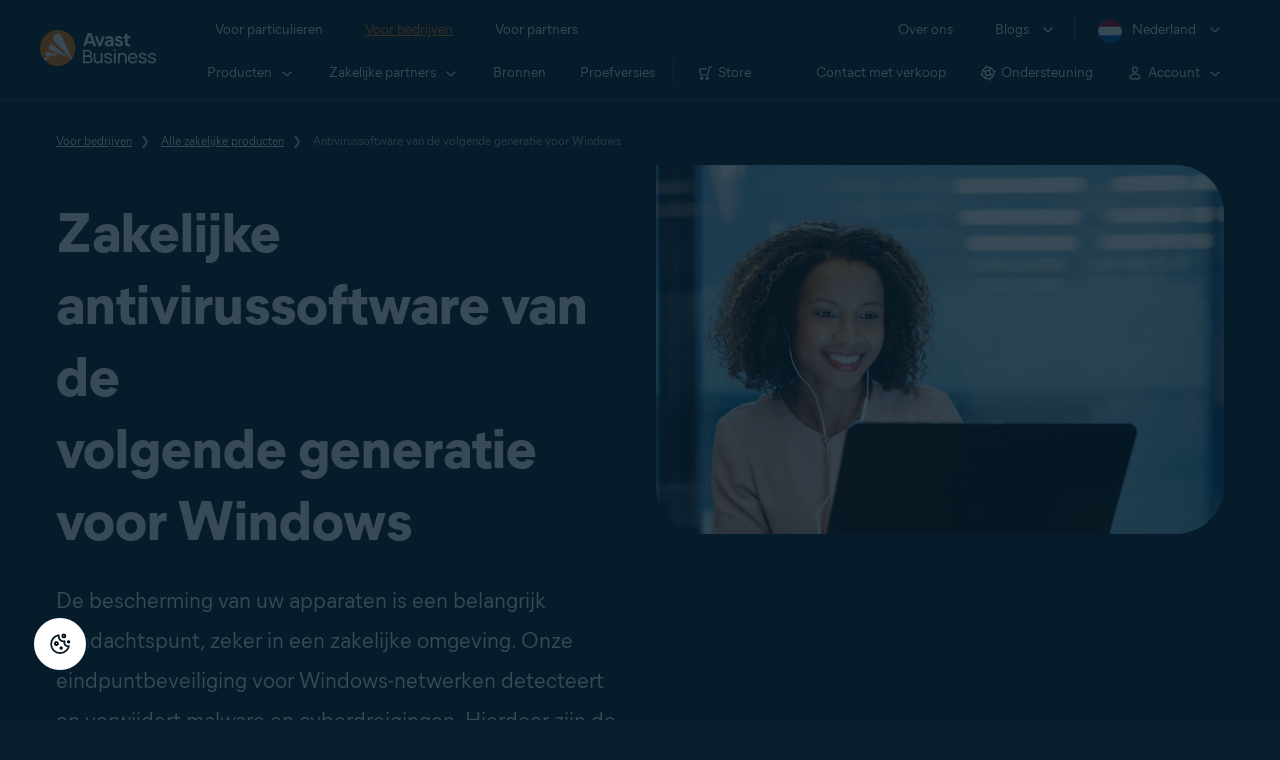

--- FILE ---
content_type: text/html; charset=utf-8
request_url: https://www.avast.com/nl-nl/business/products/windows-antivirus
body_size: 23719
content:
<!DOCTYPE html>
<html lang="nl-nl" class="no-js">
	<head>
		<meta charset="utf-8">
		

	<script src="https://nexus.ensighten.com/symantec/avast_web/Bootstrap.js" data-script-info="CHEQ Cookie Consent -- Brand: Avast -- Script Type: PRODUCTION"></script>


	
<script>fetch("/client-info.js?fetch=true").then(r=>r.text()).then(r=>{try{let t=JSON.parse(r);window.sdl=window.sdl||[],window.sdl.push(t)}catch(e){console.error("parse error:",e)}}).catch(r=>console.error("fetch error:",r));</script>
	

	

	<script>
		window.nortonAnalytics = window.nortonAnalytics || {};
		nortonAnalytics = {
			'account': "symanteccom",
			'site_country': "nl",
			'site_language': 'nl',
			'content_format': 'html',
			'content_page': 'page',
			'site_section': 'avast.com',
			'page_name': "windows-antivirus",
			'site_sub_section': "business"
		}
	</script>


	<script src="https://assets.adobedtm.com/b29989a14bed/ccef52b414db/launch-773db4767ac4.min.js" async></script>

	





<script>
    /*! Declare GTM dataLayer */
    window.dataLayer = window.dataLayer || [];
	window.sdl = window.sdl || [];

  
    /*! Dimensions to dataLayer */
    (function(){
        var dataObj = {
            'contentLocale': 'nl-nl',
            'pageName': 'nl-nl | nl-nl/business/products/windows-antivirus',
            'pageId': 'dbdb0a61021b9a20a0389b295578f610'
        };
        var contentGroup = 'Business';
        if (contentGroup != '') {
            dataObj.contentGroup = contentGroup;
        }
      
     	var pageGroup = 'Product page';
        if (pageGroup != '') {
            dataObj.pageGroup = pageGroup;
        }
		dataLayer.push(dataObj);
		
    })();
		var countryCode = 'nl-nl'
		
		var sdlObj = {
			'session': {
				'countryCode': countryCode.substring(3).toUpperCase()
			},
			'screen': {
				'locale': 'nl-nl',
				'screenCategory': 'core',
				'type': 'Product page',
				'fileName': 'business/products/windows-antivirus',
				'screenId': 'dbdb0a61021b9a20a0389b295578f610',
				'lineOfBusiness': 'Business',
				'path': 'business/products/windows-antivirus',
				'hostname': 'www.avast.com',
				'name': 'nl-nl | nl-nl/business/products/windows-antivirus'
			},
			'event': 'screen'
		}
		
    </script>
    

<script type="text/javascript">
	const gpcValue = navigator.globalPrivacyControl;
	if (gpcValue) {			
		dataLayer.push({'event': 'gpcDetected'});
	}	
</script>
	
<script>(function(w,d,s,l,i){w[l]=w[l]||[];w[l].push({'gtm.start':
new Date().getTime(),event:'gtm.js'});var f=d.getElementsByTagName(s)[0],
j=d.createElement(s),dl=l!='dataLayer'?'&l='+l:'';j.async=true;j.src=
'https://www.googletagmanager.com/gtm.js?id='+i+dl;j.setAttributeNode(d.createAttribute('data-ot-ignore'));f.parentNode.insertBefore(j,f);
})(window,document,'script','dataLayer','GTM-PZ48F8');</script>

	
<script>(function(w,d,s,l,i){w[l]=w[l]||[];w[l].push({'gtm.start':
new Date().getTime(),event:'gtm.js'});var f=d.getElementsByTagName(s)[0],
j=d.createElement(s),dl=l!='dataLayer'?'&l='+l:'';j.async=true;j.src=
'https://www.googletagmanager.com/gtm.js?id='+i+dl;f.parentNode.insertBefore(j,f);
})(window,document,'script','sdl','GTM-WPC6R3K');</script>


		<meta name="viewport" content="width=device-width, initial-scale=1, shrink-to-fit=no">
		<meta name="apple-mobile-web-app-capable" content="yes">
		<meta name="apple-mobile-web-app-status-bar-style" content="black">
		
		
		<meta name="google-site-verification" content="yuuaBgRMbmDWxp2V7VtQB4P1drBU3VFilCfm-w9lYVY">
		
		
		<meta name="google-site-verification" content="745mlgYwirfw8dcmobUYosqPQycy7KubvwtIe9rtkr0" />
		
		<link rel="canonical" href="https://www.avast.com/nl-nl/business/products/windows-antivirus">
		<link rel="preconnect" href="https://static3.avast.com" crossorigin>
		
		<link rel="icon" href="https://static3.avast.com/10004666/web/i/v2/components/logos/avast-logos/seo/favicon.ico?v=2" type="image/x-icon">
<link rel="icon" href="https://static3.avast.com/10004666/web/i/v2/components/logos/avast-logos/seo/favicon.svg?v=2">
<meta name="theme-color" content="#ffffff">
		<link rel="apple-touch-icon" href="https://static3.avast.com/10004666/web/i/v2/components/logos/avast-logos/seo/apple-touch-icon.png?v=2">
		<meta name="application-name" content="Avast Antivirus">
<meta name="msapplication-TileImage" content="https://static3.avast.com/10004666/web/i/v2/components/logos/avast-logos/seo/apple-touch-icon.png?v=2">
		<meta content="https://static3.avast.com/10004666/web/i/v2/components/logos/avast-logos/seo/open-graph-image.png" property="og:image">
		
		
		<link href="https://static3.avast.com/10004666/web/c/v2/avast.css" rel="stylesheet" media="all">

		
		
		
		
		
		
		
		
		
		
		
		
		
		
		
		
		
		
		
		

		
		<title>Zakelijke antivirussoftware voor Windows | Avast</title>		
<meta content="Complete antivirusbescherming voor Windows 10 en ouder. Versterk uw Windows-versie, ongeacht de grootte van uw bedrijf." name="Description">
<meta property="og:title" content="Antivirussoftware voor Windows voor zakelijke gebruikers | Avast">
<meta property="og:description" content="Complete antivirusbescherming voor Windows 10 en ouder. Versterk uw Windows-pc&apos;s, ongeacht de grootte van uw bedrijf.">





		<link href="https://static3.avast.com/10004666/web/c/v2/avast/pages/smb/products-windows-antivirus.css" media="all" rel="stylesheet" />

		<link href="https://static3.avast.com/10004666/web/c/v2/avast/local/nl-nl/local.css" rel="stylesheet" media="all">
	
	
		<script>
			document.documentElement.className = document.documentElement.className.replace("no-js","js");
		</script>
      	<script src="https://static3.avast.com/10004666/web/j/v2/components/userAgentDetect.js"></script>
		
		
		<script src="https://static3.avast.com/10004666/web/j/v2/components/singleDL-primary.js"></script>
	
<script>(window.BOOMR_mq=window.BOOMR_mq||[]).push(["addVar",{"rua.upush":"false","rua.cpush":"false","rua.upre":"false","rua.cpre":"false","rua.uprl":"false","rua.cprl":"false","rua.cprf":"false","rua.trans":"SJ-4b2f8786-c514-4c00-8ae8-3d5b3c8ce3c5","rua.cook":"false","rua.ims":"false","rua.ufprl":"false","rua.cfprl":"false","rua.isuxp":"false","rua.texp":"norulematch","rua.ceh":"false","rua.ueh":"false","rua.ieh.st":"0"}]);</script>
                              <script>!function(e){var n="https://s.go-mpulse.net/boomerang/";if("False"=="True")e.BOOMR_config=e.BOOMR_config||{},e.BOOMR_config.PageParams=e.BOOMR_config.PageParams||{},e.BOOMR_config.PageParams.pci=!0,n="https://s2.go-mpulse.net/boomerang/";if(window.BOOMR_API_key="9K3EU-JY7U6-TD3RC-2KCEC-AH4A8",function(){function e(){if(!o){var e=document.createElement("script");e.id="boomr-scr-as",e.src=window.BOOMR.url,e.async=!0,i.parentNode.appendChild(e),o=!0}}function t(e){o=!0;var n,t,a,r,d=document,O=window;if(window.BOOMR.snippetMethod=e?"if":"i",t=function(e,n){var t=d.createElement("script");t.id=n||"boomr-if-as",t.src=window.BOOMR.url,BOOMR_lstart=(new Date).getTime(),e=e||d.body,e.appendChild(t)},!window.addEventListener&&window.attachEvent&&navigator.userAgent.match(/MSIE [67]\./))return window.BOOMR.snippetMethod="s",void t(i.parentNode,"boomr-async");a=document.createElement("IFRAME"),a.src="about:blank",a.title="",a.role="presentation",a.loading="eager",r=(a.frameElement||a).style,r.width=0,r.height=0,r.border=0,r.display="none",i.parentNode.appendChild(a);try{O=a.contentWindow,d=O.document.open()}catch(_){n=document.domain,a.src="javascript:var d=document.open();d.domain='"+n+"';void(0);",O=a.contentWindow,d=O.document.open()}if(n)d._boomrl=function(){this.domain=n,t()},d.write("<bo"+"dy onload='document._boomrl();'>");else if(O._boomrl=function(){t()},O.addEventListener)O.addEventListener("load",O._boomrl,!1);else if(O.attachEvent)O.attachEvent("onload",O._boomrl);d.close()}function a(e){window.BOOMR_onload=e&&e.timeStamp||(new Date).getTime()}if(!window.BOOMR||!window.BOOMR.version&&!window.BOOMR.snippetExecuted){window.BOOMR=window.BOOMR||{},window.BOOMR.snippetStart=(new Date).getTime(),window.BOOMR.snippetExecuted=!0,window.BOOMR.snippetVersion=12,window.BOOMR.url=n+"9K3EU-JY7U6-TD3RC-2KCEC-AH4A8";var i=document.currentScript||document.getElementsByTagName("script")[0],o=!1,r=document.createElement("link");if(r.relList&&"function"==typeof r.relList.supports&&r.relList.supports("preload")&&"as"in r)window.BOOMR.snippetMethod="p",r.href=window.BOOMR.url,r.rel="preload",r.as="script",r.addEventListener("load",e),r.addEventListener("error",function(){t(!0)}),setTimeout(function(){if(!o)t(!0)},3e3),BOOMR_lstart=(new Date).getTime(),i.parentNode.appendChild(r);else t(!1);if(window.addEventListener)window.addEventListener("load",a,!1);else if(window.attachEvent)window.attachEvent("onload",a)}}(),"".length>0)if(e&&"performance"in e&&e.performance&&"function"==typeof e.performance.setResourceTimingBufferSize)e.performance.setResourceTimingBufferSize();!function(){if(BOOMR=e.BOOMR||{},BOOMR.plugins=BOOMR.plugins||{},!BOOMR.plugins.AK){var n="false"=="true"?1:0,t="",a="aoe3goyx3tnbu2lpnruq-f-e393a8caf-clientnsv4-s.akamaihd.net",i="false"=="true"?2:1,o={"ak.v":"39","ak.cp":"175726","ak.ai":parseInt("208113",10),"ak.ol":"0","ak.cr":9,"ak.ipv":4,"ak.proto":"h2","ak.rid":"4bf5a276","ak.r":47605,"ak.a2":n,"ak.m":"dsca","ak.n":"essl","ak.bpcip":"3.137.179.0","ak.cport":41368,"ak.gh":"23.45.126.201","ak.quicv":"","ak.tlsv":"tls1.3","ak.0rtt":"","ak.0rtt.ed":"","ak.csrc":"-","ak.acc":"","ak.t":"1768909929","ak.ak":"hOBiQwZUYzCg5VSAfCLimQ==cv4h4OVFXVxvaLYIigJjCK4gv3yoge6qyEMPZIMPeZA1YQh/U3gfaZFecp3Ike/n83KZ7GM2TkxozCdVI5mbjRsoqUQ9yhK1XEYU+2AzU9RUZh0eD6Yo71H71YQEWSKXGewWkiJKZgLMpCtPsMbPbIuoYPRzNfAo2saI+6UC0NNT5+mf/G60oZClmk/W4JR86j1w5NxHf47c03T+K5Q8ctKHaqbFsxlj1sq/eJliM8nEI/CgaE94oJZ33NPONyFrUJ8M7qBgU07THH9J17X/1r8Yliql+upI+YToO+1VzXtFZEGAyuBm3uBd/GJ9+k+TYHMWf9PRtTwEzhQzrhgjOczcZE64bcnRH/GU0G7hqq4rOJv86igZOgp1uOppvIt+VbLe3fqo6++qcY5y20wCo4jf31nkowpUTGbnXwDlIyI=","ak.pv":"1069","ak.dpoabenc":"","ak.tf":i};if(""!==t)o["ak.ruds"]=t;var r={i:!1,av:function(n){var t="http.initiator";if(n&&(!n[t]||"spa_hard"===n[t]))o["ak.feo"]=void 0!==e.aFeoApplied?1:0,BOOMR.addVar(o)},rv:function(){var e=["ak.bpcip","ak.cport","ak.cr","ak.csrc","ak.gh","ak.ipv","ak.m","ak.n","ak.ol","ak.proto","ak.quicv","ak.tlsv","ak.0rtt","ak.0rtt.ed","ak.r","ak.acc","ak.t","ak.tf"];BOOMR.removeVar(e)}};BOOMR.plugins.AK={akVars:o,akDNSPreFetchDomain:a,init:function(){if(!r.i){var e=BOOMR.subscribe;e("before_beacon",r.av,null,null),e("onbeacon",r.rv,null,null),r.i=!0}return this},is_complete:function(){return!0}}}}()}(window);</script></head>
	
	<body class="tmpl-www mod-nl-nl  inverse  ">
		

<noscript><iframe src="https://www.googletagmanager.com/ns.html?id=GTM-PZ48F8"
height="0" width="0" style="display:none;visibility:hidden"></iframe></noscript>


		<noscript>
	<div class="noscript-message p-2">
		Deze pagina wordt alleen goed weergegeven in een browser waarin JavaScript is ingeschakeld. Onze excuses voor het ongemak. <a href="//support.google.com/adsense/bin/answer.py?hl=en&answer=12654" target="_blank">Lees hier hoe u dit inschakelt</a>.
	</div>
</noscript>
		<div class="unsupported-browser-message">
  <div class="container">
    	<p>Stokoude browsers ondersteunen wij niet. Werk uw browser bij als u de inhoud van deze pagina goed wilt zien.</p>
  </div>
</div>  
		





















      	



		

































		





<div class="navigation-mobile-overlay"></div>
<header data-cmp-name="cmp-header" class="js-navigation-bootstrap header relative default web js-navigation-oo-19798 navigation-oo-19798">
	<div class="header-wrap">

	<div class="avast-logo">
		<a target="_parent" title="Start" href="/nl-nl/business" data-role="Nav:TopLink" data-cta="logo">
			<img width="116" height="36" alt="Avast" src="https://static3.avast.com/10004666/web/i/v2/components/logos/avast-logos/avast-logo-business.svg">
		</a>
	</div>

		
		<a class="reader-only" href="#main-content">Skip to main content</a>

		
		<button class="js-toggle-menu hidden-desktop toggle-menu  bi-nav-menu" data-nav-mobile-toggle="open" aria-label="Open or close navigation menu"><span>Sluiten</span></button>

	<nav>

		
		<div class="first-menu">

			<ul class="side" role="menubar">

				<li class="item for-home bi-nav-menu" data-first-menu="for-home" data-bi-nav="Home" role="none">
					<a class="category for-home hidden-mobile" href="/nl-nl/index" data-role="Nav:TopLink" data-cta="home" tabindex="0" role="menuitem">Voor particulieren</a>
					<span class="category hidden-desktop">Voor particulieren</span>
					<span class="text hidden-desktop">Beschermingsproducten voor pc&apos;s en mobiele telefoons</span>
				</li>
				<li class="item for-business bi-nav-menu" data-first-menu="for-business" data-bi-nav="Business" role="none">
					<a class="category for-business hidden-mobile" href="/nl-nl/business" data-role="Nav:TopLink" data-cta="business" tabindex="0" role="menuitem">Voor bedrijven</a>
					<span class="category hidden-desktop">Voor bedrijven</span>
					<span class="text hidden-desktop">Bescherm uw bedrijf met Avast</span>
				</li>
				<li class="item for-partners bi-nav-menu" data-first-menu="for-partners" data-bi-nav="Partners" role="none">
					<a class="category for-partners hidden-mobile" href="/nl-nl/partners" data-role="Nav:TopLink" data-cta="partners" tabindex="0" role="menuitem">Voor partners</a>
					<span class="category hidden-desktop">Voor partners</span>
					<span class="text hidden-desktop">Word partner van Avast en geef uw omzet een boost</span>
				</li>
			</ul>

			<ul class="side" role="menubar">

				<li class="item about-us bi-nav-menu" data-first-menu="about-us" data-bi-nav="About" role="none">
					<a class="category about-us hidden-mobile" href="/nl-nl/about" data-role="Nav:TopLink" data-cta="about" tabindex="0" role="menuitem">Over ons</a>
					<span class="category hidden-desktop" role="menuitem">Over ons</span>
					<span class="text hidden-desktop">Carrièremogelijkheden, media, contact</span>
				</li>
				<li class="js-blogs item blogs arrow bi-nav-menu" data-bi-nav="Blogs" role="none">
					<span class="category" tabindex="0" role="menuitem">Blogs</span>
					<span class="text hidden-desktop">Academy, Blog, Decoded, Forum</span>
				</li>


				<li class="item region arrow nl-nl js-language-selector-trigger bi-nav-menu" data-first-menu="regions" data-bi-nav="Regions" role="none">
					<a class="with-flag category" tabindex="0" aria-label="Nederland opens dialog" role="menuitem">Nederland</a>
				</li>

			</ul>

		</div>
		


		

		
		<div class="second-menu for-home">
			<div class="js-back mobile back">Voor particulieren</div>

			
			<ul class="side" role="menubar">

				
				<li data-second-menu="security" role="none">
					<span class="subcategory security arrow" tabindex="0" role="menuitem" aria-expanded="false" aria-controls="security">Beveiliging</span>

					
					<div class="third-menu security" role="menu" id="navigation-security">
						<ul class="block-products">
							<li class="product">
								
								<a href="/nl-nl/free-antivirus-download" class="content-windows" data-role="Nav:MenuItem" data-cta="homeSecurity">
									<div class="name mobile-link">
										


<div
 data-cmp-name="cmp-product-icon" class="product-icon box small">
	<img
 src="https://static3.avast.com/10004666/web/i/v2/components/icons/product-icons/32x32/product-icon-32x32-free_white.svg" alt="">
</div>
										<div class="product-name">Free Antivirus</div>
									</div>
									
<div class="os win mac android ios">

<div
 data-cmp-name="cmp-icon" role="img" class="icon icon-16-win img-win">
</div>

<div
 data-cmp-name="cmp-icon" role="img" class="icon icon-16-mac img-mac">
</div>

<div
 data-cmp-name="cmp-icon" role="img" class="icon icon-16-android img-android">
</div>

<div
 data-cmp-name="cmp-icon" role="img" class="icon icon-16-ios img-ios">
</div>

<div
 data-cmp-name="cmp-icon" role="img" class="icon icon-16-win img-win-smb">
</div>

<div
 data-cmp-name="cmp-icon" role="img" class="icon icon-16-mac img-mac-smb">
</div>

<div
 data-cmp-name="cmp-icon" role="img" class="icon icon-16-server img-servers-smb">
</div>

<div
 data-cmp-name="cmp-icon" role="img" class="icon icon-16-linux img-linux-smb">
</div>

<div
 data-cmp-name="cmp-icon" role="img" class="icon icon-16-android img-android-smb">
</div>

<div
 data-cmp-name="cmp-icon" role="img" class="icon icon-16-ios img-ios-smb">
</div>
</div>
									<div class="description">Basisbescherming voor al uw apparaten</div>
								</a>
								
								<a href="/nl-nl/free-mac-security" class="content-mac" data-role="Nav:MenuItem" data-cta="homeSecurity">
									<div class="name mobile-link">
										


<div
 data-cmp-name="cmp-product-icon" class="product-icon box small">
	<img
 src="https://static3.avast.com/10004666/web/i/v2/components/icons/product-icons/32x32/product-icon-32x32-free_white.svg" alt="">
</div>
										<div class="product-name">Free Antivirus</div>
									</div>
									
<div class="os win mac android ios">

<div
 data-cmp-name="cmp-icon" role="img" class="icon icon-16-win img-win">
</div>

<div
 data-cmp-name="cmp-icon" role="img" class="icon icon-16-mac img-mac">
</div>

<div
 data-cmp-name="cmp-icon" role="img" class="icon icon-16-android img-android">
</div>

<div
 data-cmp-name="cmp-icon" role="img" class="icon icon-16-ios img-ios">
</div>

<div
 data-cmp-name="cmp-icon" role="img" class="icon icon-16-win img-win-smb">
</div>

<div
 data-cmp-name="cmp-icon" role="img" class="icon icon-16-mac img-mac-smb">
</div>

<div
 data-cmp-name="cmp-icon" role="img" class="icon icon-16-server img-servers-smb">
</div>

<div
 data-cmp-name="cmp-icon" role="img" class="icon icon-16-linux img-linux-smb">
</div>

<div
 data-cmp-name="cmp-icon" role="img" class="icon icon-16-android img-android-smb">
</div>

<div
 data-cmp-name="cmp-icon" role="img" class="icon icon-16-ios img-ios-smb">
</div>
</div>
									<div class="description">Basisbescherming voor al uw apparaten</div>
								</a>
								
								<a href="/nl-nl/free-mobile-security" class="content-android" data-role="Nav:MenuItem" data-cta="homeSecurity">
									<div class="name mobile-link">
										


<div
 data-cmp-name="cmp-product-icon" class="product-icon box small">
	<img
 src="https://static3.avast.com/10004666/web/i/v2/components/icons/product-icons/32x32/product-icon-32x32-free_white.svg" alt="">
</div>
										<div class="product-name">Free Antivirus</div>
									</div>
									
<div class="os win mac android ios">

<div
 data-cmp-name="cmp-icon" role="img" class="icon icon-16-win img-win">
</div>

<div
 data-cmp-name="cmp-icon" role="img" class="icon icon-16-mac img-mac">
</div>

<div
 data-cmp-name="cmp-icon" role="img" class="icon icon-16-android img-android">
</div>

<div
 data-cmp-name="cmp-icon" role="img" class="icon icon-16-ios img-ios">
</div>

<div
 data-cmp-name="cmp-icon" role="img" class="icon icon-16-win img-win-smb">
</div>

<div
 data-cmp-name="cmp-icon" role="img" class="icon icon-16-mac img-mac-smb">
</div>

<div
 data-cmp-name="cmp-icon" role="img" class="icon icon-16-server img-servers-smb">
</div>

<div
 data-cmp-name="cmp-icon" role="img" class="icon icon-16-linux img-linux-smb">
</div>

<div
 data-cmp-name="cmp-icon" role="img" class="icon icon-16-android img-android-smb">
</div>

<div
 data-cmp-name="cmp-icon" role="img" class="icon icon-16-ios img-ios-smb">
</div>
</div>
									<div class="description">Basisbescherming voor al uw apparaten</div>
								</a>
								
								<a href="/nl-nl/free-ios-security" class="content-ios" data-role="Nav:MenuItem" data-cta="homeSecurity">
									<div class="name mobile-link">
										


<div
 data-cmp-name="cmp-product-icon" class="product-icon box small">
	<img
 src="https://static3.avast.com/10004666/web/i/v2/components/icons/product-icons/32x32/product-icon-32x32-free_white.svg" alt="">
</div>
										<div class="product-name">Free Antivirus</div>
									</div>
									
<div class="os win mac android ios">

<div
 data-cmp-name="cmp-icon" role="img" class="icon icon-16-win img-win">
</div>

<div
 data-cmp-name="cmp-icon" role="img" class="icon icon-16-mac img-mac">
</div>

<div
 data-cmp-name="cmp-icon" role="img" class="icon icon-16-android img-android">
</div>

<div
 data-cmp-name="cmp-icon" role="img" class="icon icon-16-ios img-ios">
</div>

<div
 data-cmp-name="cmp-icon" role="img" class="icon icon-16-win img-win-smb">
</div>

<div
 data-cmp-name="cmp-icon" role="img" class="icon icon-16-mac img-mac-smb">
</div>

<div
 data-cmp-name="cmp-icon" role="img" class="icon icon-16-server img-servers-smb">
</div>

<div
 data-cmp-name="cmp-icon" role="img" class="icon icon-16-linux img-linux-smb">
</div>

<div
 data-cmp-name="cmp-icon" role="img" class="icon icon-16-android img-android-smb">
</div>

<div
 data-cmp-name="cmp-icon" role="img" class="icon icon-16-ios img-ios-smb">
</div>
</div>
									<div class="description">Basisbescherming voor al uw apparaten</div>
								</a>
							</li>

							<li class="product">
								<a href="/nl-nl/premium-security" data-role="Nav:MenuItem" data-cta="homeSecurity">
									<div class="name mobile-link">
										


<div
 data-cmp-name="cmp-product-icon" class="product-icon box small">
	<img
 src="https://static3.avast.com/10004666/web/i/v2/components/icons/product-icons/32x32/product-icon-32x32-premium_white.svg" alt="">
</div>
										<div class="product-name">Premium Security</div>
									</div>
									
<div class="os win mac android ios">

<div
 data-cmp-name="cmp-icon" role="img" class="icon icon-16-win img-win">
</div>

<div
 data-cmp-name="cmp-icon" role="img" class="icon icon-16-mac img-mac">
</div>

<div
 data-cmp-name="cmp-icon" role="img" class="icon icon-16-android img-android">
</div>

<div
 data-cmp-name="cmp-icon" role="img" class="icon icon-16-ios img-ios">
</div>

<div
 data-cmp-name="cmp-icon" role="img" class="icon icon-16-win img-win-smb">
</div>

<div
 data-cmp-name="cmp-icon" role="img" class="icon icon-16-mac img-mac-smb">
</div>

<div
 data-cmp-name="cmp-icon" role="img" class="icon icon-16-server img-servers-smb">
</div>

<div
 data-cmp-name="cmp-icon" role="img" class="icon icon-16-linux img-linux-smb">
</div>

<div
 data-cmp-name="cmp-icon" role="img" class="icon icon-16-android img-android-smb">
</div>

<div
 data-cmp-name="cmp-icon" role="img" class="icon icon-16-ios img-ios-smb">
</div>
</div>
									<div class="description">Volledige bescherming tegen alle internetdreigingen</div>
								</a>
							</li>
							<li class="product">
								<a href="/nl-nl/ultimate" data-role="Nav:MenuItem" data-cta="homeBundles">
									<div class="name mobile-link">
										


<div
 data-cmp-name="cmp-product-icon" class="product-icon box small">
	<img
 src="https://static3.avast.com/10004666/web/i/v2/components/icons/product-icons/32x32/product-icon-32x32-ultimate_white.svg" alt="">
</div>
										<div class="product-name">Ultimate</div>
									</div>
									
<div class="os win mac android ios">

<div
 data-cmp-name="cmp-icon" role="img" class="icon icon-16-win img-win">
</div>

<div
 data-cmp-name="cmp-icon" role="img" class="icon icon-16-mac img-mac">
</div>

<div
 data-cmp-name="cmp-icon" role="img" class="icon icon-16-android img-android">
</div>

<div
 data-cmp-name="cmp-icon" role="img" class="icon icon-16-ios img-ios">
</div>

<div
 data-cmp-name="cmp-icon" role="img" class="icon icon-16-win img-win-smb">
</div>

<div
 data-cmp-name="cmp-icon" role="img" class="icon icon-16-mac img-mac-smb">
</div>

<div
 data-cmp-name="cmp-icon" role="img" class="icon icon-16-server img-servers-smb">
</div>

<div
 data-cmp-name="cmp-icon" role="img" class="icon icon-16-linux img-linux-smb">
</div>

<div
 data-cmp-name="cmp-icon" role="img" class="icon icon-16-android img-android-smb">
</div>

<div
 data-cmp-name="cmp-icon" role="img" class="icon icon-16-ios img-ios-smb">
</div>
</div>
									<div class="description">Onze beste beveiligings-, privacy- en prestatie-apps in één pakket</div>
								</a>
							</li>
						</ul>

						 
						<p class="hint hidden-mobile">U zoekt een product voor uw apparaat?
							<a href="/nl-nl/free-antivirus-download" data-role="Nav:MenuItem" data-cta="homeSecurityLink">Free&nbsp;Antivirus&nbsp;voor&nbsp;pc</a>, <a href="/nl-nl/free-mobile-security" data-role="Nav:MenuItem" data-cta="homeSecurityLink">Free&nbsp;Security&nbsp;voor&nbsp;Android</a>, <a href="/nl-nl/free-mac-security" data-role="Nav:MenuItem" data-cta="homeSecurityLink">Free&nbsp;Security&nbsp;voor&nbsp;Mac</a>, <a href="/nl-nl/free-ios-security" data-role="Nav:MenuItem" data-cta="homeSecurityLink">Free&nbsp;Security&nbsp;voor&nbsp;iPhone/iPad</a>
						</p>

						
						<p class="js-hint hint hidden-desktop">
							<span class="js-hint-close close-hint"></span>
							<span class="js-hint-toggler hint-title">U zoekt een product voor uw apparaat?</span>
							<span class="hint-content">
								<a href="/nl-nl/free-antivirus-download" data-role="Nav:MenuItem" data-cta="homeSecurityLink">Free&nbsp;Antivirus&nbsp;voor&nbsp;pc</a>
								<a href="/nl-nl/free-mac-security" data-role="Nav:MenuItem" data-cta="homeSecurityLink">Free&nbsp;Security&nbsp;voor&nbsp;Mac</a>
								<a href="/nl-nl/free-mobile-security" data-role="Nav:MenuItem" data-cta="homeSecurityLink">Free&nbsp;Security&nbsp;voor&nbsp;Android</a>
								<a href="/nl-nl/free-ios-security" data-role="Nav:MenuItem" data-cta="homeSecurityLink">Free&nbsp;Security&nbsp;voor&nbsp;iPhone/iPad</a>
							</span>
						</p>

					</div>
					

				</li>

				
				<li data-second-menu="privacy" role="none">
					<span class="subcategory privacy arrow" tabindex="0" role="menuitem" aria-expanded="false" aria-controls="privacy">Privacy</span>

					
					<div class="third-menu privacy" role="menu" id="navigation-privacy">
						<ul class="block-products">

							<li class="product">
								<a href="/nl-nl/secureline-vpn" data-role="Nav:MenuItem" data-cta="homePrivacy">
									<div class="name mobile-link">
										


<div
 data-cmp-name="cmp-product-icon" class="product-icon box small">
	<img
 src="https://static3.avast.com/10004666/web/i/v2/components/icons/product-icons/32x32/product-icon-32x32-vpn_white.svg" alt="">
</div>
										<div class="product-name">SecureLine VPN</div>
									</div>
									
<div class="os win mac android ios">

<div
 data-cmp-name="cmp-icon" role="img" class="icon icon-16-win img-win">
</div>

<div
 data-cmp-name="cmp-icon" role="img" class="icon icon-16-mac img-mac">
</div>

<div
 data-cmp-name="cmp-icon" role="img" class="icon icon-16-android img-android">
</div>

<div
 data-cmp-name="cmp-icon" role="img" class="icon icon-16-ios img-ios">
</div>

<div
 data-cmp-name="cmp-icon" role="img" class="icon icon-16-win img-win-smb">
</div>

<div
 data-cmp-name="cmp-icon" role="img" class="icon icon-16-mac img-mac-smb">
</div>

<div
 data-cmp-name="cmp-icon" role="img" class="icon icon-16-server img-servers-smb">
</div>

<div
 data-cmp-name="cmp-icon" role="img" class="icon icon-16-linux img-linux-smb">
</div>

<div
 data-cmp-name="cmp-icon" role="img" class="icon icon-16-android img-android-smb">
</div>

<div
 data-cmp-name="cmp-icon" role="img" class="icon icon-16-ios img-ios-smb">
</div>
</div>
									<div class="description">Versleutel uw verbinding om beveiligd te zijn op openbare netwerken</div>
								</a>
							</li>

							<li class="product">
								<a href="/nl-nl/antitrack" data-role="Nav:MenuItem" data-cta="homePrivacy">
									<div class="name mobile-link">
										


<div
 data-cmp-name="cmp-product-icon" class="product-icon box small">
	<img
 src="https://static3.avast.com/10004666/web/i/v2/components/icons/product-icons/32x32/product-icon-32x32-antitrack_white.svg" alt="">
</div>
										<div class="product-name">AntiTrack</div>
									</div>
									
<div class="os win mac">

<div
 data-cmp-name="cmp-icon" role="img" class="icon icon-16-win img-win">
</div>

<div
 data-cmp-name="cmp-icon" role="img" class="icon icon-16-mac img-mac">
</div>

<div
 data-cmp-name="cmp-icon" role="img" class="icon icon-16-android img-android">
</div>

<div
 data-cmp-name="cmp-icon" role="img" class="icon icon-16-ios img-ios">
</div>

<div
 data-cmp-name="cmp-icon" role="img" class="icon icon-16-win img-win-smb">
</div>

<div
 data-cmp-name="cmp-icon" role="img" class="icon icon-16-mac img-mac-smb">
</div>

<div
 data-cmp-name="cmp-icon" role="img" class="icon icon-16-server img-servers-smb">
</div>

<div
 data-cmp-name="cmp-icon" role="img" class="icon icon-16-linux img-linux-smb">
</div>

<div
 data-cmp-name="cmp-icon" role="img" class="icon icon-16-android img-android-smb">
</div>

<div
 data-cmp-name="cmp-icon" role="img" class="icon icon-16-ios img-ios-smb">
</div>
</div>
									<div class="description">Verberg uw digitale vingerafdruk om gepersonaliseerde advertenties te vermijden</div>
								</a>
							</li>
							<li class="product">
								<a href="/nl-nl/secure-browser" data-role="Nav:MenuItem" data-cta="homePrivacy">
									<div class="name mobile-link">
										


<div
 data-cmp-name="cmp-product-icon" class="product-icon box small light">
	<img
 src="https://static3.avast.com/10004666/web/i/v2/components/icons/product-icons/32x32/product-icon-32x32-secure-browser-color.svg" alt="">
</div>
										<div class="product-name">Secure Browser</div>
									</div>
										
<div class="os win mac android">

<div
 data-cmp-name="cmp-icon" role="img" class="icon icon-16-win img-win">
</div>

<div
 data-cmp-name="cmp-icon" role="img" class="icon icon-16-mac img-mac">
</div>

<div
 data-cmp-name="cmp-icon" role="img" class="icon icon-16-android img-android">
</div>

<div
 data-cmp-name="cmp-icon" role="img" class="icon icon-16-ios img-ios">
</div>

<div
 data-cmp-name="cmp-icon" role="img" class="icon icon-16-win img-win-smb">
</div>

<div
 data-cmp-name="cmp-icon" role="img" class="icon icon-16-mac img-mac-smb">
</div>

<div
 data-cmp-name="cmp-icon" role="img" class="icon icon-16-server img-servers-smb">
</div>

<div
 data-cmp-name="cmp-icon" role="img" class="icon icon-16-linux img-linux-smb">
</div>

<div
 data-cmp-name="cmp-icon" role="img" class="icon icon-16-android img-android-smb">
</div>

<div
 data-cmp-name="cmp-icon" role="img" class="icon icon-16-ios img-ios-smb">
</div>
</div>
									<div class="description">Een veilige, anonieme en gebruiksvriendelijke browser</div>
								</a>
							</li>
							<li class="product secure-browser-pro">
								<a href="/nl-nl/secure-browser-pro" data-role="Nav:MenuItem" data-cta="homePrivacy">
									<div class="name mobile-link">
										


<div
 data-cmp-name="cmp-product-icon" class="product-icon box small light">
	<img
 src="https://static3.avast.com/10004666/web/i/v2/components/icons/product-icons/32x32/product-icon-32x32-secure-browser-pro-color.svg" alt="">
</div>
										<div class="product-name">Secure Browser PRO</div>
									</div>
										
<div class="os win android">

<div
 data-cmp-name="cmp-icon" role="img" class="icon icon-16-win img-win">
</div>

<div
 data-cmp-name="cmp-icon" role="img" class="icon icon-16-mac img-mac">
</div>

<div
 data-cmp-name="cmp-icon" role="img" class="icon icon-16-android img-android">
</div>

<div
 data-cmp-name="cmp-icon" role="img" class="icon icon-16-ios img-ios">
</div>

<div
 data-cmp-name="cmp-icon" role="img" class="icon icon-16-win img-win-smb">
</div>

<div
 data-cmp-name="cmp-icon" role="img" class="icon icon-16-mac img-mac-smb">
</div>

<div
 data-cmp-name="cmp-icon" role="img" class="icon icon-16-server img-servers-smb">
</div>

<div
 data-cmp-name="cmp-icon" role="img" class="icon icon-16-linux img-linux-smb">
</div>

<div
 data-cmp-name="cmp-icon" role="img" class="icon icon-16-android img-android-smb">
</div>

<div
 data-cmp-name="cmp-icon" role="img" class="icon icon-16-ios img-ios-smb">
</div>
</div>
									<div class="description">Ontgrendel het volledige potentieel van Avast Secure Browser en versleutel al uw online activiteiten</div>
								</a>
							</li>
							<li class="product">
								<a href="/nl-nl/breachguard" data-role="Nav:MenuItem" data-cta="homePrivacy">
									<div class="name mobile-link">
										


<div
 data-cmp-name="cmp-product-icon" class="product-icon box small">
	<img
 src="https://static3.avast.com/10004666/web/i/v2/components/icons/product-icons/32x32/product-icon-32x32-breachguard_white.svg" alt="">
</div>
										<div class="product-name">BreachGuard</div>
									</div>
									
<div class="os win mac">

<div
 data-cmp-name="cmp-icon" role="img" class="icon icon-16-win img-win">
</div>

<div
 data-cmp-name="cmp-icon" role="img" class="icon icon-16-mac img-mac">
</div>

<div
 data-cmp-name="cmp-icon" role="img" class="icon icon-16-android img-android">
</div>

<div
 data-cmp-name="cmp-icon" role="img" class="icon icon-16-ios img-ios">
</div>

<div
 data-cmp-name="cmp-icon" role="img" class="icon icon-16-win img-win-smb">
</div>

<div
 data-cmp-name="cmp-icon" role="img" class="icon icon-16-mac img-mac-smb">
</div>

<div
 data-cmp-name="cmp-icon" role="img" class="icon icon-16-server img-servers-smb">
</div>

<div
 data-cmp-name="cmp-icon" role="img" class="icon icon-16-linux img-linux-smb">
</div>

<div
 data-cmp-name="cmp-icon" role="img" class="icon icon-16-android img-android-smb">
</div>

<div
 data-cmp-name="cmp-icon" role="img" class="icon icon-16-ios img-ios-smb">
</div>
</div>
									<div class="description">Voorkom dat uw privégegevens in verkeerde handen vallen en worden verkocht</div>
								</a>
							</li>
							
							<li class="product header-online-privacy">
								<a href="/nl-nl/avast-online-security" data-role="Nav:MenuItem" data-cta="homePrivacy">
									<div class="name mobile-link">
										


<div
 data-cmp-name="cmp-product-icon" class="product-icon box small">
	<img
 src="https://static3.avast.com/10004666/web/i/v2/components/icons/product-icons/32x32/product-icon-32x32-online-privacy-and-security_white.svg" alt="">
</div>
										<div class="product-name">Online beveiliging en privacy</div>
									</div>
                                     
<div class="os ">

<div
 data-cmp-name="cmp-icon" role="img" class="icon icon-16-win img-win">
</div>

<div
 data-cmp-name="cmp-icon" role="img" class="icon icon-16-mac img-mac">
</div>

<div
 data-cmp-name="cmp-icon" role="img" class="icon icon-16-android img-android">
</div>

<div
 data-cmp-name="cmp-icon" role="img" class="icon icon-16-ios img-ios">
</div>

<div
 data-cmp-name="cmp-icon" role="img" class="icon icon-16-win img-win-smb">
</div>

<div
 data-cmp-name="cmp-icon" role="img" class="icon icon-16-mac img-mac-smb">
</div>

<div
 data-cmp-name="cmp-icon" role="img" class="icon icon-16-server img-servers-smb">
</div>

<div
 data-cmp-name="cmp-icon" role="img" class="icon icon-16-linux img-linux-smb">
</div>

<div
 data-cmp-name="cmp-icon" role="img" class="icon icon-16-android img-android-smb">
</div>

<div
 data-cmp-name="cmp-icon" role="img" class="icon icon-16-ios img-ios-smb">
</div>
</div>
									<div class="description">Browserextensie van Avast voor privacy en beveiliging</div>
								</a>
							</li>
							
						</ul>
					</div>
					
				</li>

				
				<li data-second-menu="performance" role="none">
					<span class="subcategory performance arrow" tabindex="0" role="menuitem" aria-expanded="false" aria-controls="performance">Prestaties</span>
					
					<div class="third-menu performance" role="menu" id="navigation-performance">
						<ul class="block-products">
							<li class="product">
								
								<a href="/nl-nl/cleanup" class="content-windows" data-role="Nav:MenuItem" data-cta="homePerformance">
									<div class="name mobile-link">
										


<div
 data-cmp-name="cmp-product-icon" class="product-icon box small">
	<img
 src="https://static3.avast.com/10004666/web/i/v2/components/icons/product-icons/32x32/product-icon-32x32-cleanup-premium_white.svg" alt="">
</div>
										<div class="product-name">Cleanup Premium</div>
									</div>
									
<div class="os win mac android">

<div
 data-cmp-name="cmp-icon" role="img" class="icon icon-16-win img-win">
</div>

<div
 data-cmp-name="cmp-icon" role="img" class="icon icon-16-mac img-mac">
</div>

<div
 data-cmp-name="cmp-icon" role="img" class="icon icon-16-android img-android">
</div>

<div
 data-cmp-name="cmp-icon" role="img" class="icon icon-16-ios img-ios">
</div>

<div
 data-cmp-name="cmp-icon" role="img" class="icon icon-16-win img-win-smb">
</div>

<div
 data-cmp-name="cmp-icon" role="img" class="icon icon-16-mac img-mac-smb">
</div>

<div
 data-cmp-name="cmp-icon" role="img" class="icon icon-16-server img-servers-smb">
</div>

<div
 data-cmp-name="cmp-icon" role="img" class="icon icon-16-linux img-linux-smb">
</div>

<div
 data-cmp-name="cmp-icon" role="img" class="icon icon-16-android img-android-smb">
</div>

<div
 data-cmp-name="cmp-icon" role="img" class="icon icon-16-ios img-ios-smb">
</div>
</div>
									<div class="description">Geef de snelheid en prestaties van uw computer een boost</div>
								</a>
								
								<a href="/nl-nl/cleanup-mac" class="content-mac" data-role="Nav:MenuItem" data-cta="homePerformance">
									<div class="name mobile-link">
										


<div
 data-cmp-name="cmp-product-icon" class="product-icon box small">
	<img
 src="https://static3.avast.com/10004666/web/i/v2/components/icons/product-icons/32x32/product-icon-32x32-cleanup-premium_white.svg" alt="">
</div>
										<div class="product-name">Cleanup Premium</div>
									</div>
									
<div class="os win mac android">

<div
 data-cmp-name="cmp-icon" role="img" class="icon icon-16-win img-win">
</div>

<div
 data-cmp-name="cmp-icon" role="img" class="icon icon-16-mac img-mac">
</div>

<div
 data-cmp-name="cmp-icon" role="img" class="icon icon-16-android img-android">
</div>

<div
 data-cmp-name="cmp-icon" role="img" class="icon icon-16-ios img-ios">
</div>

<div
 data-cmp-name="cmp-icon" role="img" class="icon icon-16-win img-win-smb">
</div>

<div
 data-cmp-name="cmp-icon" role="img" class="icon icon-16-mac img-mac-smb">
</div>

<div
 data-cmp-name="cmp-icon" role="img" class="icon icon-16-server img-servers-smb">
</div>

<div
 data-cmp-name="cmp-icon" role="img" class="icon icon-16-linux img-linux-smb">
</div>

<div
 data-cmp-name="cmp-icon" role="img" class="icon icon-16-android img-android-smb">
</div>

<div
 data-cmp-name="cmp-icon" role="img" class="icon icon-16-ios img-ios-smb">
</div>
</div>
									<div class="description">Geef de snelheid en prestaties van uw computer een boost</div>
								</a>
								
								<a href="/nl-nl/cleanup-android" class="content-android" data-role="Nav:MenuItem" data-cta="homePerformance">
									<div class="name mobile-link">
										


<div
 data-cmp-name="cmp-product-icon" class="product-icon box small">
	<img
 src="https://static3.avast.com/10004666/web/i/v2/components/icons/product-icons/32x32/product-icon-32x32-cleanup-premium_white.svg" alt="">
</div>
										<div class="product-name">Cleanup Premium</div>
									</div>
									
<div class="os win mac android">

<div
 data-cmp-name="cmp-icon" role="img" class="icon icon-16-win img-win">
</div>

<div
 data-cmp-name="cmp-icon" role="img" class="icon icon-16-mac img-mac">
</div>

<div
 data-cmp-name="cmp-icon" role="img" class="icon icon-16-android img-android">
</div>

<div
 data-cmp-name="cmp-icon" role="img" class="icon icon-16-ios img-ios">
</div>

<div
 data-cmp-name="cmp-icon" role="img" class="icon icon-16-win img-win-smb">
</div>

<div
 data-cmp-name="cmp-icon" role="img" class="icon icon-16-mac img-mac-smb">
</div>

<div
 data-cmp-name="cmp-icon" role="img" class="icon icon-16-server img-servers-smb">
</div>

<div
 data-cmp-name="cmp-icon" role="img" class="icon icon-16-linux img-linux-smb">
</div>

<div
 data-cmp-name="cmp-icon" role="img" class="icon icon-16-android img-android-smb">
</div>

<div
 data-cmp-name="cmp-icon" role="img" class="icon icon-16-ios img-ios-smb">
</div>
</div>
									<div class="description">Geef de snelheid en prestaties van uw computer een boost</div>
								</a>
								
								<a href="/nl-nl/cleanup" class="content-ios" data-role="Nav:MenuItem" data-cta="homePerformance">
									<div class="name mobile-link">
										


<div
 data-cmp-name="cmp-product-icon" class="product-icon box small">
	<img
 src="https://static3.avast.com/10004666/web/i/v2/components/icons/product-icons/32x32/product-icon-32x32-cleanup-premium_white.svg" alt="">
</div>
										<div class="product-name">Cleanup Premium</div>
									</div>
									
<div class="os win mac android">

<div
 data-cmp-name="cmp-icon" role="img" class="icon icon-16-win img-win">
</div>

<div
 data-cmp-name="cmp-icon" role="img" class="icon icon-16-mac img-mac">
</div>

<div
 data-cmp-name="cmp-icon" role="img" class="icon icon-16-android img-android">
</div>

<div
 data-cmp-name="cmp-icon" role="img" class="icon icon-16-ios img-ios">
</div>

<div
 data-cmp-name="cmp-icon" role="img" class="icon icon-16-win img-win-smb">
</div>

<div
 data-cmp-name="cmp-icon" role="img" class="icon icon-16-mac img-mac-smb">
</div>

<div
 data-cmp-name="cmp-icon" role="img" class="icon icon-16-server img-servers-smb">
</div>

<div
 data-cmp-name="cmp-icon" role="img" class="icon icon-16-linux img-linux-smb">
</div>

<div
 data-cmp-name="cmp-icon" role="img" class="icon icon-16-android img-android-smb">
</div>

<div
 data-cmp-name="cmp-icon" role="img" class="icon icon-16-ios img-ios-smb">
</div>
</div>
									<div class="description">Geef de snelheid en prestaties van uw computer een boost</div>
								</a>
							</li>

							<li class="product">
								<a href="/nl-nl/driver-updater" data-role="Nav:MenuItem" data-cta="homePerformance">
									<div class="name mobile-link">
										


<div
 data-cmp-name="cmp-product-icon" class="product-icon box small">
	<img
 src="https://static3.avast.com/10004666/web/i/v2/components/icons/product-icons/32x32/product-icon-32x32-driver-updater_white.svg" alt="">
</div>
										<div class="product-name">Driver Updater</div>
									</div>
									
<div class="os win">

<div
 data-cmp-name="cmp-icon" role="img" class="icon icon-16-win img-win">
</div>

<div
 data-cmp-name="cmp-icon" role="img" class="icon icon-16-mac img-mac">
</div>

<div
 data-cmp-name="cmp-icon" role="img" class="icon icon-16-android img-android">
</div>

<div
 data-cmp-name="cmp-icon" role="img" class="icon icon-16-ios img-ios">
</div>

<div
 data-cmp-name="cmp-icon" role="img" class="icon icon-16-win img-win-smb">
</div>

<div
 data-cmp-name="cmp-icon" role="img" class="icon icon-16-mac img-mac-smb">
</div>

<div
 data-cmp-name="cmp-icon" role="img" class="icon icon-16-server img-servers-smb">
</div>

<div
 data-cmp-name="cmp-icon" role="img" class="icon icon-16-linux img-linux-smb">
</div>

<div
 data-cmp-name="cmp-icon" role="img" class="icon icon-16-android img-android-smb">
</div>

<div
 data-cmp-name="cmp-icon" role="img" class="icon icon-16-ios img-ios-smb">
</div>
</div>
									<div class="description">Werk stuurprogramma&apos;s automatisch bij, met één klik</div>
								</a>
							</li>
						</ul>
					</div>
					
				</li>
				<li role="none">
					<a class="desktop" href="/nl-nl/store" data-role="Nav:MenuItem" data-cta="homeShop" role="menuitem">
						<div class="subcategory shop">
							
<div
 data-cmp-name="cmp-icon" role="img" class="icon icon-16-store hidden-mobile">
</div>
Store
						</div>
					</a>
				</li>
			</ul>

			
			<ul class="side mobile-links-top" role="menubar">
				<li class="mobile" role="none">

					<a href="/nl-nl/index" data-role="Nav:MenuItem" data-cta="home" role="menuitem">
						<div class="subcategory home">
							
<div
 data-cmp-name="cmp-icon" role="img" class="icon icon-40-home mobile">
</div>
							Start
						</div>
					</a>
				</li>
				<li role="none">
					<a href="https://support.avast.com/nl-nl/index" data-role="Nav:MenuItem" data-cta="homeSupport" role="menuitem">
						<div class="subcategory support">
							
<div
 data-cmp-name="cmp-icon" role="img" class="icon icon-16-support hidden-mobile">
</div>
							
<div
 data-cmp-name="cmp-icon" role="img" class="icon icon-40-support mobile">
</div>
							Ondersteuning
					</div>
					</a>
				</li>
				<li role="none">
					<a class="mobile" href="/nl-nl/store" data-role="Nav:MenuItem" data-cta="homeShop" role="menuitem">
						<div class="subcategory shop">
							
<div
 data-cmp-name="cmp-icon" role="img" class="icon icon-40-store">
</div>

								Store
						</div>
					</a>
				</li>
				<li role="none">
					<a href="https://id.avast.com/nl-nl" data-role="Nav:MenuItem" data-cta="homeAccount" role="menuitem">
						<div class="subcategory account">
							
<div
 data-cmp-name="cmp-icon" role="img" class="icon icon-16-account hidden-mobile">
</div>
							
<div
 data-cmp-name="cmp-icon" role="img" class="icon icon-40-account mobile">
</div>
							Account
						</div>
					</a>
				</li>
			</ul>
		</div>

      
      	


		<div class="second-menu for-business">
			<div class="js-back mobile back">Voor bedrijven</div>

			<ul class="side" role="menubar">
				<li data-second-menu="products">
					<span class="subcategory products arrow" tabindex="0" role="menuitem" aria-expanded="false" aria-controls="solutions">Producten</span>

					
					<div class="third-menu products solutions" id="navigation-solutions">
						<ul class="block-products">

							
							<li class="product">
								<a href="/nl-nl/business/products/home-office" data-role="Nav:MenuItem" data-cta="homeOffice">
                                    <div class="name">
                                        


<div
 data-cmp-name="cmp-product-icon" class="product-icon box small smb">
	<img
 src="https://static3.avast.com/10004666/web/i/v2/components/icons/product-icons/32x32/product-icon-32x32-smb-home-office_white.svg" alt="">
</div>
                                        <div class="product-name">Kleine bedrijven en<br/>thuiskantoren</div>
                                     </div>                                
									<div class="category">1-10 apparaten</div>
								</a>
								<div class="description">Beschermt tot wel 10 apparaten, waaronder laptops, mobiele apparaten, computers en tablets, met <a href="/nl-nl/business/products/small-office-protection" data-role="Nav:MenuItem" data-cta="smallOfficeProtection">Small Office Protection</a>.</div>
							</li>
							

							
							<li class="product">
								<a href="/nl-nl/business/products/small-business" data-role="Nav:MenuItem" data-cta="smallBusiness">
                                    <div class="name">
                                        


<div
 data-cmp-name="cmp-product-icon" class="product-icon box small smb">
	<img
 src="https://static3.avast.com/10004666/web/i/v2/components/icons/product-icons/32x32/product-icon-32x32-smb-small-business_white.svg" alt="">
</div>
                                        <div class="product-name">Kleine bedrijven</div>
                                    </div>
									<div class="category">&gt; 11 apparaten</div>
                                </a>								
								<div class="description"><a href="/nl-nl/business/products/essential" data-role="Nav:MenuItem" data-cta="smallBusinessEssential">Essential</a>, <a href="/nl-nl/business/products/premium" data-role="Nav:MenuItem" data-cta="smallBusinessPremium">Premium</a> of <a href="/nl-nl/business/products/ultimate" data-role="Nav:MenuItem" data-cta="smallBusinessUltimate">Ultimate</a> Business Security, beheerd via een geïntegreerd, cloud-based Business Hub-platform.</div>
							</li>
                          	

                          	
                            <li class="product speciality-products">
                                <div class="name">
                                    Gespecialiseerde producten
                                </div>
                                <ul>
                                    <li class="mobile-link">
                                        <a href="/nl-nl/business/products/patch-management" data-role="Nav:MenuItem" data-cta="patchManagement">Patchbeheer</a>
                                    </li>
                                    <li class="mobile-link">
                                        <a href="/nl-nl/business/business-hub/cloud-backup-for-small-business" data-role="Nav:MenuItem" data-cta="cloudBackup">Back-up in de cloud</a>
                                    </li>
                                    <li class="mobile-link">
                                        <a href="/nl-nl/business/console/premium-remote-control" data-role="Nav:MenuItem" data-cta="premiumRemoteControl">Premium beheer op afstand</a>
                                    </li>
                                    <li class="mobile-link">
                                        <a href="/nl-nl/business/products/linux-antivirus" data-role="Nav:MenuItem" data-cta="antivirusForLinux">Antivirus voor Linux</a>
                                    </li>
                                    <li class="mobile-link">
                                        <a href="/nl-nl/business/products/ccleaner" data-role="Nav:MenuItem" data-cta="CCleaner">CCleaner</a>
                                    </li>
                                </ul>
							</li>
                          	
						</ul>

						
						<div class="hint">
                            <p>U twijfelt over de juiste oplossing voor uw bedrijf?</p>
                            <div class="hint-button">
                                

<div
 data-cmp-name="cmp-button" class="btn-wrapper"><a data-position="navigation"
 href="/nl-nl/business/help-me-choose" data-cms-component="button--btn-sm btn-primary" data-role="cta-link" class="btn btn-sm btn-primary btn-icon-right"><span>Help mij kiezen</span>
<div
 data-cmp-name="cmp-icon" role="img" class="icon icon-16-arrow-right btn-icon">
</div></a></div>
                            </div>
                        </div>
					</div>
					
				</li>

				<li data-second-menu="business-partners">
					<span class="subcategory business-partners arrow" tabindex="0" role="menuitem" aria-expanded="false" aria-controls="partners">Zakelijke partners</span>

					
                  	
					<div class="third-menu business-partners" id="navigation-partners">
						<ul class="block-products">
                          	
                            <li class="product">
                                <div class="name">
                                    Mogelijkheden voor samenwerking
                                </div>
                                <ul>
                                    <li class="mobile-link">
                                        <a href="/nl-nl/business/partners/msp" data-role="Nav:MenuItem" data-cta="MSPs">MSP&apos;s</a>
                                    </li>
                                    <li class="mobile-link">
                                        <a href="/nl-nl/business/partners/reseller" data-role="Nav:MenuItem" data-cta="resselers">Verkooppunten</a>
                                    </li>
                                    <li class="mobile-link">
                                        <a href="/nl-nl/business/partners/distributor" data-role="Nav:MenuItem" data-cta="distributors">Leveranciers</a>
                                    </li>
                                    <li class="mobile-link">
                                        <a href="/nl-nl/affiliates" data-role="Nav:MenuItem" data-cta="affiliates">Partners</a>
                                    </li>
                                </ul>
							</li>
                          	
                            <li class="product">
                                <div class="name">
                                    Oplossingen voor MSP’s
                                </div>
                                <ul>
                                    <li class="mobile-link">
                                        <a href="/nl-nl/business/business-hub" data-role="Nav:MenuItem" data-cta="businessHubSecurity">Beveiligingsplatform Business Hub</a>
                                    </li>
                                    
                                </ul>
                                                            
                              	<div class="divider-horizontal"></div>
                              
                              	
                                <div class="name">
                                    Winkelen volgens sector
                                </div>
                                <ul>
                                    <li class="mobile-link">
                                        <a href="/nl-nl/business/education" data-role="Nav:MenuItem" data-cta="businessEducation">Onderwijs</a>
                                    </li>                                   
                                </ul>
                              
							</li>                          	
						</ul>                                            	
                      
                        
                        <div class="hint">
                            <div class="hint-button">
                                

<div
 data-cmp-name="cmp-button" class="btn-wrapper"><a  href="/nl-nl/business/partners" data-cms-component="button--btn-sm btn-primary" data-role="cta-link" class="btn btn-sm btn-primary"><span>Partner worden</span></a></div>
                            </div>
                            <div class="hint-button">
                                

<div
 data-cmp-name="cmp-button" class="btn-wrapper"><a  href="/nl-nl/business/partner-locator" data-cms-component="button--btn-sm btn-secondary" data-role="cta-link" class="btn btn-sm btn-secondary"><span>Partner zoeken</span></a></div>
                            </div>
                        </div>
					</div>
					
				</li>

				<li>
					<a href="/nl-nl/business/resources" data-role="Nav:MenuItem" data-cta="businessResources"><span class="subcategory">Bronnen</span></a>
				</li>
              
              	<li>
					<a href="/nl-nl/business/trials" data-role="Nav:MenuItem" data-cta="businessTrials"><span class="subcategory no-line">Proefversies</span></a>
				</li>

				<li>
					<a class="desktop" href="/nl-nl/business/store" data-role="Nav:MenuItem" data-cta="businessShop"><div class="subcategory shop">
						
<div
 data-cmp-name="cmp-icon" role="img" class="icon icon-16-store hidden-mobile">
</div>
						Store
						</div>
					</a>
				</li>
			</ul>

			<ul class="side mobile-links-top" role="menubar">
				<li class="mobile" role="menuitem">
					<a href="/nl-nl/business">
						<div class="subcategory">
							
<div
 data-cmp-name="cmp-icon" role="img" class="icon icon-40-home mobile">
</div>
							Start</div>
					</a>
				</li>
				<li role="menuitem">
					<a href="/nl-nl/business/contact-sales" data-role="Nav:MenuItem" data-cta="businessContactSales"><div class="subcategory ">
							
<div
 data-cmp-name="cmp-icon" role="img" class="icon icon-40-headset mobile">
</div>
							Contact met verkoop</div></a>
				</li>
				<li role="menuitem">
					<a href="/nl-nl/business/support" data-role="Nav:MenuItem" data-cta="businessSupport"><div class="subcategory support">
						
<div
 data-cmp-name="cmp-icon" role="img" class="icon icon-16-support hidden-mobile">
</div>
						
<div
 data-cmp-name="cmp-icon" role="img" class="icon icon-40-support mobile">
</div>
						Ondersteuning</div></a>
				</li>
				<li role="menuitem">
					<a class="mobile" href="/nl-nl/business/store" data-role="Nav:MenuItem" data-cta="businessShop"><div class="subcategory">
						
<div
 data-cmp-name="cmp-icon" role="img" class="icon icon-40-store mobile">
</div>
							Store

					</div></a>

				</li>
				<li data-second-menu="account">
					<div class="subcategory account arrow" tabindex="0">
						
<div
 data-cmp-name="cmp-icon" role="img" class="icon icon-16-account hidden-mobile">
</div>
						
<div
 data-cmp-name="cmp-icon" role="img" class="icon icon-40-account mobile">
</div>
						Account</div>
					
					<div class="third-menu login">
						<ul class="block-products">
							
							<li class="mobile-link"><a href="https://id.avast.com/?target=https%3A%2F%2Fbusiness.avast.com%3A443%2F#login" data-role="Nav:MenuItem" data-cta="businessAccount">Business Hub</a></li>
							
							<li class="mobile-link"><a href="https://us.cloudcare.avg.com/" data-role="Nav:MenuItem" data-cta="businessAccount">CloudCare</a></li>
							<li class="mobile-link"><a href="https://partners.avast.com/s/login/" data-role="Nav:MenuItem" data-cta="businessAccount">Partnerportal</a></li>
						</ul>
					</div>
					
				</li>
			</ul>
		</div>
      

		
		<div class="second-menu for-partners">
			<div class="js-back mobile back">Voor partners</div>
			<ul class="side" role="menu">
				<li>
					<a href="/nl-nl/partners/smartlife" data-role="Nav:MenuItem" data-cta="partnersCarriers"><span class="subcategory">Smart Life</span></a>
				</li>
				<li>
					<a href="/nl-nl/partners/mobile-security" data-role="Nav:MenuItem" data-cta="partnersAffiliate"><span class="subcategory">Mobile Security</span></a>
				</li>
				<li>
					<a href="/nl-nl/partners/vpn" data-role="Nav:MenuItem" data-cta="partnersBusiness"><span class="subcategory">VPN</span></a>
				</li>
				<li>
					<a href="/nl-nl/partners/threat-intelligence" data-role="Nav:MenuItem" data-cta="partnersBusiness"><span class="subcategory">Threat Intelligence</span></a>
				</li>
				<li>
					<a href="/nl-nl/partners/knowledge" data-role="Nav:MenuItem" data-cta="partnersBusiness"><span class="subcategory shop">Knowledge Center</span></a>
				</li>
			</ul>
		</div>


		
		<div class="second-menu about-us">
			<div class="js-back mobile back">Over ons</div>

			<ul class="side" role="menu">
				<li>
					<a href="/nl-nl/about" data-role="Nav:MenuItem" data-cta="aboutAbout"><span class="subcategory">Over Avast</span></a>
				</li>

				<li>
					<a href="/nl-nl/careers" data-role="Nav:MenuItem" data-cta="aboutCareers"><span class="subcategory no-line">Carrièremogelijkheden</span></a>
				</li>
				
                 <li>
					<a href="/nl-nl/digital-trust" data-role="Nav:MenuItem" data-cta="digitalTrust"><span class="subcategory no-line">Digitaal vertrouwen</span></a>
				</li>
				<li data-second-menu="press-center">
					<span class="subcategory press-center arrow">Perscentrum</span>

					
					<div class="third-menu press-center">
						<ul class="block-products">
							<li>
								<ul>
									<li class="mobile-link">
											<a href="https://press.avast.com/nl-nl" data-role="Nav:MenuItem" data-cta="aboutPressReleases">Persberichten</a>
									</li>

									<li class="mobile-link">
										<a href="https://press.avast.com/events" data-role="Nav:MenuItem" data-cta="aboutPressReleases">Evenementen</a>
									</li>
									<li class="mobile-link">
										<a href="https://press.avast.com/news" data-role="Nav:MenuItem" data-cta="aboutPressReleases">In het nieuws</a>
									</li>
									<li class="mobile-link">
										<a href="https://press.avast.com/media-materials" data-role="Nav:MenuItem" data-cta="aboutPressReleases">Mediamateriaal</a>
									</li>
									<li class="mobile-link">
										<a href="https://press.avast.com/contacts" data-role="Nav:MenuItem" data-cta="aboutPressReleases">PR-contactgegevens</a>
									</li>
								</ul>
							</li>
						</ul>
					</div>
					
				</li>


			<ul class="side" role="menubar">
				<li>
					<a href="/nl-nl/awards-certifications" data-role="Nav:MenuItem" data-cta="aboutAwards"><span class="subcategory">Onderscheidingen</span></a>
				</li>

				<li>
					<a href="/nl-nl/contacts" data-role="Nav:MenuItem" data-cta="aboutContact"><span class="subcategory">Contact opnemen</span></a>
				</li>
			</ul>
		</div>

		<ul class="second-menu blogs">
			<li class="js-back js-blog mobile back">Blogs</li>


			<li>
				<a href="/c-academy" data-role="Nav:MenuItem" data-cta="blogsAcademy">
					<span class="txt-blogs-title">Avast Academy</span>
					<span class="txt-blogs-description">Digitale beveiliging en privacy: tips en richtsnoeren van experts</span>
				</a>
			</li>

			<li>
				<a href="https://decoded.avast.io/" data-role="Nav:MenuItem" data-cta="blogsDecoded">
					<span class="txt-blogs-title">Avast Decoded</span>
					<span class="txt-blogs-description">Diepgaande technische artikelen over beveiligingsdreigingen</span>
				</a>
			</li>

			<li>
				<a href="https://forum.avast.com/" data-role="Nav:MenuItem" data-cta="blogsForum">
					<span class="txt-blogs-title">Avast-forum</span>
					<span class="txt-blogs-description">Bespreek het met de community</span>
				</a>
			</li>
		</ul>

		


	</nav>

</div>
</header>

	
<section class="region-selector" role="dialog" aria-label="Region selector">
  <button class="region-selector-close">&nbsp;</button>
  
  <h1 class="reader-only">List of available regions</h1>
  
  <div class="custom-regions" id="lang-selector-navigation">

    <div class="main-regions">
      <h5 class="reader-only">Main regions</h5>
      <ul>
        <li class="region en-ww"><a lang="en" class="with-flag" href="/business/products/windows-antivirus">Worldwide (English)</a></li>
        <li class="region en-eu"><a lang="en" class="with-flag" href="/en-eu/business/products/windows-antivirus">Europe (English)</a></li>
        <li class="region es-ww"><a lang="es" class="with-flag" href="/es-ww/business/products/windows-antivirus">América Latina (español)</a></li>
      </ul>
    </div>

    <div class="area regions-0">
      <div class="js-regions-toggle subcategory arrow tagline-large">AMERIKA</div>

      <div class="js-regions">
        <ul>
          <li class="region es-ar"><a lang="es" class="with-flag" href="/es-ar/business/products/windows-antivirus">Argentina</a></li>
          <li class="region pt-br"><a lang="pt" class="with-flag" href="/pt-br/business/products/windows-antivirus">Brasil</a></li>
          <li class="region en-ca"><a lang="en" class="with-flag" href="/en-ca/business/products/windows-antivirus">Canada (English)</a></li>
          <li class="region fr-ca"><a lang="fr" class="with-flag" href="/fr-ca/business/products/windows-antivirus">Canada (français)</a></li>
          <li class="region es-cl"><a lang="es" class="with-flag" href="/es-cl/business/products/windows-antivirus">Chile</a></li>
          <li class="region es-co"><a lang="es" class="with-flag" href="/es-co/business/products/windows-antivirus">Colombia</a></li>
          
          <li class="region es-us"><a lang="es" class="with-flag" href="/es-us/business/products/windows-antivirus">EE.UU. (español)</a></li>
          <li class="region es-mx"><a lang="es" class="with-flag" href="/es-mx/business/products/windows-antivirus">México</a></li>
          <li class="region en-us"><a class="with-flag" href="/en-us/business/products/windows-antivirus">USA (English)</a></li>
        </ul>
        <ul class="other">
          <li class="region es-ww"><a lang="es" class="with-flag" href="/es-ww/business/products/windows-antivirus">América Latina (español)</a></li>
        </ul>
      </div>
    </div>

    <div class="area regions-1">
      <div class="js-regions-toggle subcategory arrow tagline-large">EUROPA, MIDDEN-OOSTEN EN AFRIKA</div>

      <div class="js-regions">
        <ul>
          <li class="region nl-be"><a lang="nl" class="with-flag" href="/nl-be/business/products/windows-antivirus">België (Nederlands)</a></li>
          <li class="region fr-be"><a lang="fr" class="with-flag" href="/fr-be/business/products/windows-antivirus">Belgique (français)</a></li>
          <li class="region cs-cz"><a lang="cs" class="with-flag" href="/cs-cz/business/products/windows-antivirus">Česká republika</a></li>
          <li class="region da-dk"><a lang="da" class="with-flag" href="/da-dk/business/products/windows-antivirus">Danmark</a></li>
          <li class="region de-de"><a lang="de" class="with-flag" href="/de-de/business/products/windows-antivirus">Deutschland </a></li>
          <li class="region es-es"><a lang="es" class="with-flag" href="/es-es/business/products/windows-antivirus">España</a></li>
          <li class="region fr-fr"><a lang="fr" class="with-flag" href="/fr-fr/business/products/windows-antivirus">France</a></li>
          <li class="region it-it"><a lang="it" class="with-flag" href="/it-it/business/products/windows-antivirus">Italia </a></li>
          <li class="region hu-hu"><a lang="hu" class="with-flag" href="/hu-hu/business/products/windows-antivirus">Magyarország</a></li>
          <li class="region nl-nl"><a lang="nl" class="with-flag" href="/nl-nl/business/products/windows-antivirus">Nederland</a></li>
          <li class="region no-no"><a lang="no" class="with-flag" href="/no-no/business/products/windows-antivirus">Norge</a></li>
          <li class="region pl-pl"><a lang="pl" class="with-flag" href="/pl-pl/business/products/windows-antivirus">Polska</a></li>
          <li class="region pt-pt"><a lang="pt" class="with-flag" href="/pt-pt/business/products/windows-antivirus">Portugal</a></li>
          <li class="region de-ch"><a lang="de" class="with-flag" href="/de-ch/business/products/windows-antivirus">Schweiz (Deutsch)</a></li>
          <li class="region cs-sk"><a lang="cs" class="with-flag" href="/cs-sk/business/products/windows-antivirus">Slovensko (česky)</a></li>
          <li class="region en-za"><a lang="en" class="with-flag" href="/en-za/business/products/windows-antivirus">South Africa</a></li>
        </ul>
        <ul>
          <li class="region fr-ch"><a lang="fr" class="with-flag" href="/fr-ch/business/products/windows-antivirus">Suisse (français)</a></li>
          <li class="region fi-fi"><a lang="fi" class="with-flag" href="/fi-fi/business/products/windows-antivirus">Suomi</a></li>
          <li class="region sv-se"><a lang="sv" class="with-flag" href="/sv-se/business/products/windows-antivirus">Sverige</a></li>
          <li class="region tr-tr"><a lang="tr" class="with-flag" href="/tr-tr/business/products/windows-antivirus">Türkiye</a></li>
          <li class="region en-ae"><a lang="en" class="with-flag" href="/en-ae/business/products/windows-antivirus">United Arab Emirates</a></li>
          <li class="region en-gb"><a lang="en" class="with-flag" href="/en-gb/business/products/windows-antivirus">United Kingdom</a></li>
          <li class="region el-gr"><a lang="el" class="with-flag" href="/el-gr/business/products/windows-antivirus">Ελλάδα</a></li>
          <li class="region he-il"><a lang="he" class="with-flag" href="/he-il/business/products/windows-antivirus">ישראל</a></li>
          <li class="region ru-kz"><a lang="ru" class="with-flag" href="/ru-kz/business/products/windows-antivirus">Казахстан</a></li>
          <li class="region ro-ro"><a lang="ro" class="with-flag" href="/ro-ro/business/products/windows-antivirus">România</a></li>
          <li class="region ru-ru"><a lang="ru" class="with-flag" href="//www.avast.ru/business/products/windows-antivirus">Россия</a></li>
          <li class="region uk-ua"><a lang="uk" class="with-flag" href="//www.avast.ua/business/products/windows-antivirus">Україна (українська)</a></li>
          <li class="region ru-ua"><a lang="ru" class="with-flag" href="//www.avast.ua/ru-ua/business/products/windows-antivirus">Украина (русский)</a></li>
          <li class="region ar-sa"><a lang="ar" class="with-flag" href="/ar-sa/business/products/windows-antivirus">المملكة العربية السعودية</a></li>
          <li class="region ar-ww"><a lang="ar" class="with-flag" href="/ar-ww/business/products/windows-antivirus">الدول العربية</a></li>
        </ul>
        <ul class="other">
          <li class="region en-eu"><a lang="en" class="with-flag" href="/en-eu/business/products/windows-antivirus">Europe (English)</a></li>
        </ul>
      </div>
    </div>

    <div class="area regions-2">
      <div class="js-regions-toggle subcategory arrow tagline-large">AZIË EN STILLE OCEAAN</div>

      <div class="js-regions">
        <ul>
          <li class="region en-au"><a lang="en" class="with-flag" href="/en-au/business/products/windows-antivirus">Australia</a></li>
          <li class="region en-in"><a lang="en" class="with-flag" href="/en-in/business/products/windows-antivirus">India</a></li>
          <li class="region hi-in"><a lang="hi" class="with-flag" href="/hi-in/business/products/windows-antivirus">इंडिया (हिंदी)</a></li>
          <li class="region en-id"><a lang="en" class="with-flag" href="/en-id/business/products/windows-antivirus">Indonesia (English)</a></li>
          <li class="region id-id"><a lang="id" class="with-flag" href="/id-id/business/products/windows-antivirus">Indonesia (Bahasa Indonesia)</a></li>
          <li class="region en-my"><a lang="en" class="with-flag" href="/en-my/business/products/windows-antivirus">Malaysia (English)</a></li>
          <li class="region ms-my"><a lang="ms" class="with-flag" href="/ms-my/business/products/windows-antivirus">Malaysia (Bahasa Melayu)</a></li>
          <li class="region en-nz"><a lang="en" class="with-flag" href="/en-nz/business/products/windows-antivirus">New Zealand</a></li>
          <li class="region en-ph"><a lang="en" class="with-flag" href="/en-ph/business/products/windows-antivirus">Philippines (English)</a></li>
          <li class="region tl-ph"><a lang="tl" class="with-flag" href="/tl-ph/business/products/windows-antivirus">Pilipinas (Filipino)</a></li>
        </ul>
        <ul>
          <li class="region en-sg"><a lang="en" class="with-flag" href="/en-sg/business/products/windows-antivirus">Singapore</a></li>
          <li class="region vi-vn"><a lang="vi" class="with-flag" href="/vi-vn/business/products/windows-antivirus">Việt Nam</a></li>
          <li class="region ja-jp"><a lang="ja" class="with-flag" href="//www.avast.co.jp/business/products/windows-antivirus">日本語 </a></li>
          <li class="region ko-kr"><a lang="ko" class="with-flag" href="/ko-kr/business/products/windows-antivirus">대한민국</a></li>
          <li class="region zh-cn"><a lang="zh" class="with-flag" href="/zh-cn/business/products/windows-antivirus">简体中文</a></li>
          <li class="region zh-tw"><a lang="zh" class="with-flag" href="/zh-tw/business/products/windows-antivirus">繁體中文</a></li>
          <li class="region th-th"><a lang="th" class="with-flag" href="/th-th/business/products/windows-antivirus">ประเทศไทย</a></li>
        </ul>
        <ul class="other">
          <li class="region en-ww"><a lang="en" class="with-flag" href="/business/products/windows-antivirus">Worldwide (English)</a></li>
        </ul>
      </div>
    </div>
  </div>
</section>


		
		<div class="content-holder" id="main-content" tabindex="-1">  
			




<section
 id="hero-left-image" data-cmp-name="cmp-hero" class="hero hero-left-image">
	<div class="container">
		<div class="row">

			
			<div class="col-12 col-lg-6 hero-content">
				<div class="hero-breadcrumbs">
			


<div class="pt-3">
<ol class="breadcrumb"
 data-structured-type="breadcrumblist" data-cmp-name="cmp-breadcrumbs">
		<li class="breadcrumb-item">
			<a href="/nl-nl/business">
				Voor bedrijven
			</a>
		</li>
		<li class="breadcrumb-item">
			<a href="/nl-nl/business/store">
				Alle zakelijke producten
			</a>
		</li>
		<li class="breadcrumb-item">
				Antivirussoftware van de volgende generatie voor Windows
		</li>
</ol>
</div>
		</div>

		<h1 class="hero-headline">
			<span class="headline-text">Zakelijke antivirussoftware van de <br />volgende generatie voor Windows</span>
		</h1>
		
		<p class="hero-subheadline text-x-large">De bescherming van uw apparaten is een belangrijk aandachtspunt, zeker in een zakelijke omgeving. Onze eindpuntbeveiliging voor Windows-netwerken detecteert en verwijdert malware en cyberdreigingen. Hierdoor zijn de gegevens van u en uw klanten beschermd.</p>
		
		<div class="hero-btn-group">
			

<div
 data-cmp-name="cmp-button" class="btn-wrapper"><a  href="#products-table" data-cms-component="button--btn-lg btn-primary" data-role="cta-link" class="btn btn-lg btn-primary"><span>Producten vergelijken</span></a></div>
		</div>

		
		<div class="hero-hint">
			
			

<div
 data-cmp-name="cmp-award-badges" class="award-badges-wrap mt-5">
		

		
		<div class="award-badges size-s">
				<div class="badge-image" aria-label="">
					<img src="https://static3.avast.com/10004666/web/i/v2/aim/img/smb/shared/award-av-comparatives-approved-anti-phishing-2021-badge@2x.png?height=80"
				 height="80" alt="">
				</div>

				<div class="badge-text caption line-break">
					2021: “Approved Anti-Phishing” - AV Comparatives
				</div>

		</div>
		

		
		<div class="award-badges size-s">
				<div class="badge-image" aria-label="">
					<img src="https://static3.avast.com/10004666/web/i/v2/aim/img/smb/shared/award-av-comparatives-top-rated-2020.png?height=40"
				 height="40" alt="">
				</div>

				<div class="badge-text caption line-break">
					2020: “Top Rated Product”<br /> - AV Comparatives
				</div>

		</div>
		

		
		<div class="award-badges size-s no-margin">
				<div class="badge-image" aria-label="">
					<img src="https://static3.avast.com/10004666/web/i/v2/aim/img/smb/shared/award-av-test-top-product-windows-2021.png?height=40"
				 height="40" alt="">
				</div>

				<div class="badge-text caption line-break">
					2021<br/> Top Product
				</div>

		</div>
</div>
		</div>
			</div>
			

				
				<div class="hero-image col-12 col-lg-6">
                  		<picture>
                          	<source media="(min-width: 992px)" srcset="https://static3.avast.com/10004666/web/i/v2/aim/img/smb/pages/windows-antivirus/hero@2x.png?width=800&quality=mediumHigh">
                          	<source media="(min-width: 720px)" srcset="https://static3.avast.com/10004666/web/i/v2/aim/img/smb/pages/windows-antivirus/hero@2x.png?width=600&quality=mediumHigh">
                  			<img src="https://static3.avast.com/10004666/web/i/v2/aim/img/smb/pages/windows-antivirus/hero@2x.png?width=480&quality=mediumHigh" width="480"  alt="">
                  		</picture>
				</div>
				

		</div>
	</div>
</section>



<section class="section section--carousel inverse">
	<div class="container">
		<div class="row justify-content-center">
			<div class="col-12 col-xl-10">
				<h2 class="text-center">Beheer de bescherming van Windows via één onlinebeheerplatform</h2>
			</div>
		</div>
	</div>

	

<section
 data-cmp-name="cmp-carousel" class="carousel-slider single large overflow-visible bg-transparent">
	<div class="container">
		<div class="tiny-slider">
			<div class="smb-carousel">
					
						
    <div class="smb-carousel__item">
      
      <p class="h3">Antivirussoftware voor Windows – dashboard</p>
      
      <p class="text-large mb-5">Beheer moeiteloos al uw beveiligingsoplossingen van Avast Business via één overzichtelijk dashboard.</p>
      
      <div class="smb-carousel__img-wrapper">   
        <img class="smb-carousel__img" src="https://static3.avast.com/10004666/web/i/v2/aim/img/smb/pages/windows-antivirus/ui-mockup-windows-ep-dashboard@2x.png" alt="Antivirussoftware voor Windows – dashboard">
        <div class="smb-carousel__img-content">
        </div>				
      </div>    
    </div>    
    <div class="smb-carousel__item">
      
      <p class="h3">Antivirussoftware voor Windows – apparaten</p>
      
      <p class="text-large mb-5">Beheer de beveiliging van alle apparaten met de Business Hub-agent. Op apparaten die door de agent worden beheerd, worden beleidswijzigingen automatisch in realtime geconfigureerd. Zo blijft het onderhoud binnen de perken en kunt u uw bedrijfsactiviteiten makkelijker uitbreiden.</p>
      
      <div class="smb-carousel__img-wrapper">   
        <img class="smb-carousel__img" src="https://static3.avast.com/10004666/web/i/v2/aim/img/smb/pages/windows-antivirus/ui-mockup-windows-management-console-devices@2x.png" alt="Antivirussoftware voor Windows – apparaten">
        <div class="smb-carousel__img-content">
        </div>				
      </div>    
    </div>    
    <div class="smb-carousel__item">
      
      <p class="h3">Antivirussoftware voor Windows – rapporten</p>
      
      <p class="text-large mb-5">Uitgebreide rapportage met gedetailleerde informatie over virusdreigingen, patchbeheer, apparaten, facturering en meer.</p>
      
      <div class="smb-carousel__img-wrapper">   
        <img class="smb-carousel__img" src="https://static3.avast.com/10004666/web/i/v2/aim/img/smb/pages/windows-antivirus/ui-mockup-windows-management-console-reports@2x.png" alt="Antivirussoftware voor Windows – rapporten">
        <div class="smb-carousel__img-content">
        </div>				
      </div>    
    </div>    
    <div class="smb-carousel__item">
      
      <p class="h3">Antivirussoftware voor Windows – instellingen</p>
      
      <p class="text-large mb-5">Pas virusdefinitie-updates, programma-updates en proxyinstellingen aan.</p>
      
      <div class="smb-carousel__img-wrapper">   
        <img class="smb-carousel__img" src="https://static3.avast.com/10004666/web/i/v2/aim/img/smb/pages/windows-antivirus/ui-mockup-windows-management-console-settings@2x.png" alt="Antivirussoftware voor Windows – instellingen">
        <div class="smb-carousel__img-content">
        </div>				
      </div>    
    </div>    
    <div class="smb-carousel__item">
      
      <p class="h3">Antivirussoftware voor Windows – beleid</p>
      
      <p class="text-large mb-5">Pas opdrachten toe op alle apparaten, zoals opdrachten voor scannen, opnieuw opstarten en meer. Voer opdrachten automatisch uit op basis van beleidsinstellingen.</p>
      
      <div class="smb-carousel__img-wrapper">   
        <img class="smb-carousel__img" src="https://static3.avast.com/10004666/web/i/v2/aim/img/smb/pages/windows-antivirus/ui-mockup-windows-management-console-tasks@2x.png" alt="Antivirussoftware voor Windows – beleid">
        <div class="smb-carousel__img-content">
        </div>				
      </div>    
    </div>    

					

			</div>
			<div class="slider-controls smb-carousel-controls">
				<button class="prev button-circle button-circle-secondary alt-opacity">
					<img class="tiny-slider-prev-button btn-icon-normal" src="https://static3.avast.com/10004666/web/i/v2/components/back-s-purple.svg" alt="Vorig item">
					<img class="tiny-slider-prev-button btn-icon-hover" src="https://static3.avast.com/10004666/web/i/v2/components/back-s-white.svg" alt="Vorig item">
				</button>
				<button class="next button-circle button-circle-primary alt-opacity">
					<img class="tiny-slider-next-button" src="https://static3.avast.com/10004666/web/i/v2/components/next-s-white.svg" alt="Volgend item">
				</button>
			</div>
		</div>
	</div>
</section>
</section>



<section class="section section--products-table pb-0" id="products-table">
	<div class="container">
		<div class="row justify-content-center mb-5">
			<div class="col-12 col-lg-10">
				<h2 class="text-center">Avast Small Business Cybersecurity-oplossingen vergelijken</h2>
				<p class="text-large text-center">Onze antivirussoftware voor Windows is nu onderdeel van onze cybersecurityoplossingen voor kleine bedrijven. Kies de beveiligingsoptie Essential, Premium of Ultimate om te zien welke oplossing voor uw bedrijf het beste is.</p>
			</div>
		</div>

		<div class="row justify-content-center mt-5">
			<div class="col-12">
				<table
 data-cmp-name="cmp-table" class="tables-common variant-compare columns-3 sticky-header highlight-2">
	<thead>
		<tr class="head-row-badges">
			<th class="thead-badge-th"></th>
						<td class="header-badge"></td>

						<td class="header-badge">


	<span
	 data-cmp-name="cmp-badge" class="badge badge-sm bg-orange-bright">Aanbevolen</span>
</td>

						<td class="header-badge"></td>

		</tr>
		<tr class="head-row-headers">
			<th scope="row" class="thead-headline">
				<div class="headline-content h3">
					
					
				</div>
			</th>
			<th scope="col" class="thead-cell">
                          





<a

 href="/nl-nl/business/products/essential" data-cmp-name="cmp-table-header" class="tables-product table-header">
	<div class="header-product-icon">
		
			


<div
 data-cmp-name="cmp-product-icon" class="product-icon box small smb">
	<img
 src="https://static3.avast.com/10004666/web/i/v2/components/icons/product-icons/32x32/product-icon-32x32-smb-essential-business-security_white.svg" title="Essential Business Security" alt="" loading="lazy">
</div>
	</div>
	<div class="header-content">
		<div class="header-name h6">Essential Business Security</div>
		<div class="header-platform">
			
					
<div
 data-cmp-name="cmp-icon" role="img" class="icon icon-16-win">
</div>
					
<div
 data-cmp-name="cmp-icon" role="img" class="icon icon-16-mac">
</div>
					
<div
 data-cmp-name="cmp-icon" role="img" class="icon icon-16-server">
</div>
		</div>
			<div class="header-more">Meer informatie</div>
	</div>
</a>
                      </th>
                      <th scope="col" class="thead-cell">
                          





<a

 href="/nl-nl/business/products/premium" data-cmp-name="cmp-table-header" class="tables-product table-header">
	<div class="header-product-icon">
		
			


<div
 data-cmp-name="cmp-product-icon" class="product-icon box small smb">
	<img
 src="https://static3.avast.com/10004666/web/i/v2/components/icons/product-icons/32x32/product-icon-32x32-smb-premium-business-security_white.svg" title="Premium Business Security" alt="" loading="lazy">
</div>
	</div>
	<div class="header-content">
		<div class="header-name h6">Premium Business Security</div>
		<div class="header-platform">
			
					
<div
 data-cmp-name="cmp-icon" role="img" class="icon icon-16-win">
</div>
					
<div
 data-cmp-name="cmp-icon" role="img" class="icon icon-16-mac">
</div>
					
<div
 data-cmp-name="cmp-icon" role="img" class="icon icon-16-server">
</div>
		</div>
			<div class="header-more">Meer informatie</div>
	</div>
</a>
                      </th>
                      <th scope="col" class="thead-cell">
                          





<a

 href="/nl-nl/business/products/ultimate" data-cmp-name="cmp-table-header" class="tables-product table-header">
	<div class="header-product-icon">
		
			


<div
 data-cmp-name="cmp-product-icon" class="product-icon box small smb">
	<img
 src="https://static3.avast.com/10004666/web/i/v2/components/icons/product-icons/32x32/product-icon-32x32-smb-ultimate-business-security_white.svg" title="Ultimate Business Security" alt="" loading="lazy">
</div>
	</div>
	<div class="header-content">
		<div class="header-name h6">Ultimate Business Security</div>
		<div class="header-platform">
			
					
<div
 data-cmp-name="cmp-icon" role="img" class="icon icon-16-win">
</div>
					
<div
 data-cmp-name="cmp-icon" role="img" class="icon icon-16-mac">
</div>
					
<div
 data-cmp-name="cmp-icon" role="img" class="icon icon-16-server">
</div>
		</div>
			<div class="header-more">Meer informatie</div>
	</div>
</a>
                      </th>
		</tr>
	</thead>

	<tbody>
		
                                                          
  
  
	
  
	<tr class="tableProducts__tr--1 "> 
		<th scope="row">  
			<div class="table-row-header ">
				<div class="">
					<div class="text-small"><b>Onlinebeheerplatform</b></div>
					<div class="caption">Configureer moeiteloos de bescherming van uw apparaten, beheer uw abonnementen, en voeg apparaten toe en controleer deze altijd en overal via één centrale locatie.</div>
				</div>
			</div>
          
		</th>

		<td class="tableProducts__td--1 bg-tinged">   
          	
<div
 data-cmp-name="cmp-icon" aria-label="ja" role="img" class="icon icon-16-check-table icon-true">
</div>

      	</td>
      
      
      	<td class="tableProducts__td--2 bg-tinged">   
          	
<div
 data-cmp-name="cmp-icon" aria-label="ja" role="img" class="icon icon-16-check-table icon-true">
</div>

      	</td>
      
      
      	<td class="tableProducts__td--3 bg-tinged">   
          	
<div
 data-cmp-name="cmp-icon" aria-label="ja" role="img" class="icon icon-16-check-table icon-true">
</div>

      	</td>
      
	</tr>
                                                          
  
  
	
  
	<tr class="tableProducts__tr--2 "> 
		<th scope="row">  
			<div class="table-row-header ">
				<div class="">
					<div class="text-small"><b>Apparaatbescherming</b></div>
					<div class="caption">Bekroonde antivirussoftware om al uw apparaten te beschermen tegen malware, phishing, ransomware en andere geavanceerde cyberaanvallen.</div>
				</div>
			</div>
          
		</th>

		<td class="tableProducts__td--1 bg-tinged">   
          	
<div
 data-cmp-name="cmp-icon" aria-label="ja" role="img" class="icon icon-16-check-table icon-true">
</div>

      	</td>
      
      
      	<td class="tableProducts__td--2 bg-tinged">   
          	
<div
 data-cmp-name="cmp-icon" aria-label="ja" role="img" class="icon icon-16-check-table icon-true">
</div>

      	</td>
      
      
      	<td class="tableProducts__td--3 bg-tinged">   
          	
<div
 data-cmp-name="cmp-icon" aria-label="ja" role="img" class="icon icon-16-check-table icon-true">
</div>

      	</td>
      
	</tr>
                                                          
  
  
	
  
	<tr class="tableProducts__tr--3 "> 
		<th scope="row">  
			<div class="table-row-header ">
				<div class="">
					<div class="text-small"><b>Gegevensbescherming</b></div>
					<div class="caption">Beschermt uw privé-, bedrijfs- en klantgegevens tegen diefstal.</div>
				</div>
			</div>
          
		</th>

		<td class="tableProducts__td--1 bg-tinged">   
          	
<div
 data-cmp-name="cmp-icon" aria-label="ja" role="img" class="icon icon-16-check-table icon-true">
</div>

      	</td>
      
      
      	<td class="tableProducts__td--2 bg-tinged">   
          	
<div
 data-cmp-name="cmp-icon" aria-label="ja" role="img" class="icon icon-16-check-table icon-true">
</div>

      	</td>
      
      
      	<td class="tableProducts__td--3 bg-tinged">   
          	
<div
 data-cmp-name="cmp-icon" aria-label="ja" role="img" class="icon icon-16-check-table icon-true">
</div>

      	</td>
      
	</tr>
                                                          
  
  
	
  
	<tr class="tableProducts__tr--4 "> 
		<th scope="row">  
			<div class="table-row-header ">
				<div class="">
					<div class="text-small"><b>IT-ondersteuning</b></div>
					<div class="caption">Onze hooggeschoolde ondersteuningstechnici staan u en uw medewerkers 24 uur per dag, 5 dagen per week te woord via e-mail, chat of telefoon.</div>
				</div>
			</div>
          
		</th>

		<td class="tableProducts__td--1 bg-tinged">   
          	
<div
 data-cmp-name="cmp-icon" aria-label="ja" role="img" class="icon icon-16-check-table icon-true">
</div>

      	</td>
      
      
      	<td class="tableProducts__td--2 bg-tinged">   
          	
<div
 data-cmp-name="cmp-icon" aria-label="ja" role="img" class="icon icon-16-check-table icon-true">
</div>

      	</td>
      
      
      	<td class="tableProducts__td--3 bg-tinged">   
          	
<div
 data-cmp-name="cmp-icon" aria-label="ja" role="img" class="icon icon-16-check-table icon-true">
</div>

      	</td>
      
	</tr>
                                                          
  
  
	
  
	<tr class="tableProducts__tr--5 "> 
		<th scope="row">  
			<div class="table-row-header ">
				<div class="">
					<div class="text-small"><b>Privacybescherming*</b></div>
					<div class="caption">Ons ingebouwde VPN versleutelt uw gegevens en beveiligt uw internetverbinding op openbare wifi-netwerken.</div>
				</div>
			</div>
          
		</th>

		<td class="tableProducts__td--1">   
          	
<div
 data-cmp-name="cmp-icon" aria-label="nee" role="img" class="icon icon-16-cross-table icon-false">
</div>
      	</td>
      
      
      	<td class="tableProducts__td--2 bg-tinged">   
          	
<div
 data-cmp-name="cmp-icon" aria-label="ja" role="img" class="icon icon-16-check-table icon-true">
</div>

      	</td>
      
      
      	<td class="tableProducts__td--3 bg-tinged">   
          	
<div
 data-cmp-name="cmp-icon" aria-label="ja" role="img" class="icon icon-16-check-table icon-true">
</div>

      	</td>
      
	</tr>
                                                          
  
  
	
  
	<tr class="tableProducts__tr--6 "> 
		<th scope="row">  
			<div class="table-row-header ">
				<div class="">
					<div class="text-small"><b>Webcambescherming*</b></div>
					<div class="caption">Hiermee wordt voorkomen dat toepassingen en malware zonder uw toestemming gebruikmaken van de webcam op uw pc.</div>
				</div>
			</div>
          
		</th>

		<td class="tableProducts__td--1">   
          	
<div
 data-cmp-name="cmp-icon" aria-label="nee" role="img" class="icon icon-16-cross-table icon-false">
</div>
      	</td>
      
      
      	<td class="tableProducts__td--2 bg-tinged">   
          	
<div
 data-cmp-name="cmp-icon" aria-label="ja" role="img" class="icon icon-16-check-table icon-true">
</div>

      	</td>
      
      
      	<td class="tableProducts__td--3 bg-tinged">   
          	
<div
 data-cmp-name="cmp-icon" aria-label="ja" role="img" class="icon icon-16-check-table icon-true">
</div>

      	</td>
      
	</tr>
                                                          
  
  
	
  
	<tr class="tableProducts__tr--7 "> 
		<th scope="row">  
			<div class="table-row-header ">
				<div class="">
					<div class="text-small"><b>Wachtwoordbescherming*</b></div>
					<div class="caption">Beveiligt de in de browser bewaarde wachtwoorden tegen diefstal.</div>
				</div>
			</div>
          
		</th>

		<td class="tableProducts__td--1">   
          	
<div
 data-cmp-name="cmp-icon" aria-label="nee" role="img" class="icon icon-16-cross-table icon-false">
</div>
      	</td>
      
      
      	<td class="tableProducts__td--2 bg-tinged">   
          	
<div
 data-cmp-name="cmp-icon" aria-label="ja" role="img" class="icon icon-16-check-table icon-true">
</div>

      	</td>
      
      
      	<td class="tableProducts__td--3 bg-tinged">   
          	
<div
 data-cmp-name="cmp-icon" aria-label="ja" role="img" class="icon icon-16-check-table icon-true">
</div>

      	</td>
      
	</tr>
                                                          
  
  
	
  
	<tr class="tableProducts__tr--8 "> 
		<th scope="row">  
			<div class="table-row-header ">
				<div class="">
					<div class="text-small"><b>Patchbeheer*</b></div>
					<div class="caption">Dicht automatisch gaten in uw software en toepassingen van derden die vatbaar zijn voor cyberaanvallen.</div>
				</div>
			</div>
          
		</th>

		<td class="tableProducts__td--1">   
          	
<div
 data-cmp-name="cmp-icon" aria-label="nee" role="img" class="icon icon-16-cross-table icon-false">
</div>
      	</td>
      
      
      	<td class="tableProducts__td--2">   
          	
<div
 data-cmp-name="cmp-icon" aria-label="nee" role="img" class="icon icon-16-cross-table icon-false">
</div>
      	</td>
      
      
      	<td class="tableProducts__td--3 bg-tinged">   
          	
<div
 data-cmp-name="cmp-icon" aria-label="ja" role="img" class="icon icon-16-check-table icon-true">
</div>

      	</td>
      
	</tr>

	</tbody>

	<tfoot>
		<tr>
			<th>
				<div>
					<div class="text-small">*Niet beschikbaar voor MacOS.</div>
						<div
 data-cmp-name="cmp-money-back" class="money-back">
		<div class="money-back__item">
			
<div
 data-cmp-name="cmp-icon" role="img" class="icon icon-24-money-back">
</div>
			<span>30 dagen geldteruggarantie</span>
		</div>
</div>
				</div>
			</th>
			<td>
                        <div class="h5 footer-headline">
                          <a href="#">Essential Business Security</a>
                          <div class="footer-platforms">
                            
<div
 data-cmp-name="cmp-icon" role="img" class="icon icon-16-win">
</div>
                            
<div
 data-cmp-name="cmp-icon" role="img" class="icon icon-16-mac">
</div>
                            
<div
 data-cmp-name="cmp-icon" role="img" class="icon icon-16-server">
</div>
                          </div>
                        </div>
                        
                          


<div class="d-flex flex-column align-items-center">
	<div 
		class="smb-vue-abox"
		data-abox-id="aboxEssential-business/products/windows-antivirus"                     
		data-abox-type="@single"
		data-abox-product-item-active="#item_essential"
		data-abox-class=""
		data-abox-quantity="1"
		data-abox-maintenance="12"     
		data-abox-shared-quantity-with-group=""
		
		data-abox-discount-min-quantity="0"  
		data-abox-discount-min-maintenance="0"
		data-abox-discount-max-maintenance="1000"		 		
		 
	    data-abox-renewal-quantity="1"  
         
        data-abox-toggle='{                    
			"false":"",
			"true":"",
			"label":"Business Hub toevoegen",
			"isToggleBasedOnQuantity": 1,
			"quantityForAutoSwitchToTrue": 10
		}'
         
                         
		data-abox-product-items='[ 


{                    
	"id": "#item_essential",
	"altGroupId": "",
	
	"title": "",
	"tagline": "",
    "subTitle": "",    
	"badge": "@savePercent",
	"badgeClassName": "bg-blue-bright badge-sm",
	"badgePosition": "@top",

	"topBadge": "",
	"topBadgeClassName": "bg-orange-bright badge-sm",

    "slotBottom": "",
	"slotBelow": "",

	"learnMoreTxt": "",
	"learnMoreLink": "",

	"productIcon": "",
	"productIconHover": "",
	"platformIcons": [],
	"bundleIcons": [],
	
	"isMaintenancePicker": 1,
	"isQuantityPicker": 1,
	"isMaintenancePickerDisabled": 0,
	"isQuantityPickerDisabled": 0,
	"isTrial": 0,
	"isDisabledBadgeWhenNoDiscount": 0,
	"isLegalPriceInfoDisabled": 0,

	"customTextForQuantityInputValue": "",

	"trialLink": "https://businesshub.avast.com/signup?trialProducts=TIER_3",
	"trialBtnClassName": "",
	"trialDisclaimer": "",

	"campaignMarker": "SMBW-smbChannelSrcCookieValue-WDS~nl-nl~business--products--windows-antivirus~~~trSrcCookieValue",
	"minQuantityCustom": 0,
	"maxQuantityCustom": 99999,	
	"discountMinQuantity": 0,
	"discountMinMaintenance": 0,
	"discountMaxMaintenance": 99999,
	"pricingPeriod": "@year", 	
	"showDiscountAs": "@originalPrice", 	

	"productCategory": "SMB",

	"bundleProducts": [
			{
				"productId": "SSP-00",
				"seats": "1", 
				"campaign": "",
				"pricelist": {"vat":1,"currency":"EUR","currencySymbol":"&euro;","decimalSeparator":",","thousandSeparator":".","priceFormat":"#c&nbsp;#p","precision":2,"link":"https:\/\/store-cb.avast.com\/298\/purl-avastweb?cart={PID}&quantity={QUANT}&language=nl&currency=EUR&disablecselection=true&languages=NOT:ru,ro,hr&x-CampaignMarker=SMBW-smbChannelSrcCookieValue-WDS~nl-nl~business--products--windows-antivirus~~~trSrcCookieValue&enablecoupon=true&showpricescale=false&b2b=true&cartreset=true","notReplacedPlaceholders":{"{afbdata}":"&x-AFBDATA={AFBDATA}","{aswparam}":"&x-ASWPARAM={ASWPARAM}"},"minQuantity":1,"maxQuantity":999,"resellerPriority":20,"products":{"SSP-00-001-12":{"internalId":"SSP-00-001-12","maintenance":"12","foreignId":"268312","prices":{"1":"35.33","5":"33.42","20":"31.51","50":"26.12","100":"24.32","250":"20.71","500":"17.11"},"futurePrices":{"1":"35.33","5":"33.42","20":"31.51","50":"26.12","100":"24.32","250":"20.71","500":"17.11"}},"SSP-00-001-24":{"internalId":"SSP-00-001-24","maintenance":"24","foreignId":"268864","prices":{"1":"58.29","5":"55.13","20":"51.98","50":"43.10","100":"40.12","250":"34.18","500":"28.23"},"futurePrices":{"1":"35.33","5":"33.42","20":"31.51","50":"26.12","100":"24.32","250":"20.71","500":"17.11"}},"SSP-00-001-36":{"internalId":"SSP-00-001-36","maintenance":"36","foreignId":"268865","prices":{"1":"81.61","5":"77.19","20":"72.78","50":"60.34","100":"56.17","250":"47.85","500":"39.52"},"futurePrices":{"1":"35.33","5":"33.42","20":"31.51","50":"26.12","100":"24.32","250":"20.71","500":"17.11"}}}}
			}	
			
	]                  
} ]'               
		
	>      
      
  	  <div class="smb-abox-wrapper smb-abox-fallback">
        <div class="smb-abox">
            <h6 class="smb-abox__title"></h6>
            <div class="smb-abox__prices">
                <div class="actionbox-price-main">
                    <span class="price-wrapper"><span class="currency">&euro;</span><span class="integer">35</span><span class="decimal">,33</span></span>
                </div>
            </div>
            <div class="smb-abox__buttons">
                <div class="smb-abox__button">
                    
<div
 data-cmp-name="cmp-button" class="btn-wrapper"><a  href='https://store-cb.avast.com/298/purl-avastweb?cart=268312&quantity=1&language=nl&currency=EUR&disablecselection=true&languages=NOT:ru,ro,hr&x-CampaignMarker=SMBW-smbChannelSrcCookieValue-WDS~nl-nl~business--products--windows-antivirus~~~trSrcCookieValue&enablecoupon=true&showpricescale=false&b2b=true&cartreset=true' data-cms-component="button--btn btn-primary btn-sm" data-role="cart-link" data-product-id="SSP-00" data-maintenance="12" data-seats="1" data-quantity="1" data-campaign-marker="SMBW-smbChannelSrcCookieValue-WDS~nl-nl~business--products--windows-antivirus~~~trSrcCookieValue" class="btn btn btn-primary btn-sm bi-cart-link"><span>Nu kopen</span></a></div>
                </div>
            </div>
        </div>
	  </div>
      
	</div>
	
</div>
                          
                      </td>
                      <td>
                        <div class="h5 footer-headline">
                          <a href="#">Premium Business Security</a>
                          <div class="footer-platforms">
                            
<div
 data-cmp-name="cmp-icon" role="img" class="icon icon-16-win">
</div>
                            
<div
 data-cmp-name="cmp-icon" role="img" class="icon icon-16-mac">
</div>
                            
<div
 data-cmp-name="cmp-icon" role="img" class="icon icon-16-server">
</div>
                          </div>
                        </div>
                        
                        


<div class="d-flex flex-column align-items-center">
	<div 
		class="smb-vue-abox"
		data-abox-id="aboxPremium-business/products/windows-antivirus"                     
		data-abox-type="@single"
		data-abox-product-item-active="#item_premium"
		data-abox-class=""
		data-abox-quantity="1"
		data-abox-maintenance="12"     
		data-abox-shared-quantity-with-group=""
		
		data-abox-discount-min-quantity="0"  
		data-abox-discount-min-maintenance="0"
		data-abox-discount-max-maintenance="1000"		 		
		 
	    data-abox-renewal-quantity="1"  
         
        data-abox-toggle='{                    
			"false":"",
			"true":"",
			"label":"Business Hub toevoegen",
			"isToggleBasedOnQuantity": 1,
			"quantityForAutoSwitchToTrue": 10
		}'
         
                         
		data-abox-product-items='[ 


{                    
	"id": "#item_premium",
	"altGroupId": "",
	
	"title": "",
	"tagline": "",
    "subTitle": "",    
	"badge": "@savePercent",
	"badgeClassName": "badge-secondary badge-sm",
	"badgePosition": "@top",

	"topBadge": "",
	"topBadgeClassName": "bg-orange-bright badge-sm",

    "slotBottom": "",
	"slotBelow": "",

	"learnMoreTxt": "",
	"learnMoreLink": "",

	"productIcon": "",
	"productIconHover": "",
	"platformIcons": [],
	"bundleIcons": [],
	
	"isMaintenancePicker": 1,
	"isQuantityPicker": 1,
	"isMaintenancePickerDisabled": 0,
	"isQuantityPickerDisabled": 0,
	"isTrial": 0,
	"isDisabledBadgeWhenNoDiscount": 0,
	"isLegalPriceInfoDisabled": 0,

	"customTextForQuantityInputValue": "",

	"trialLink": "https://businesshub.avast.com/signup?trialProducts=TIER_3",
	"trialBtnClassName": "",
	"trialDisclaimer": "",

	"campaignMarker": "SMBW-smbChannelSrcCookieValue-WDS~nl-nl~business--products--windows-antivirus~~~trSrcCookieValue",
	"minQuantityCustom": 0,
	"maxQuantityCustom": 99999,	
	"discountMinQuantity": 0,
	"discountMinMaintenance": 0,
	"discountMaxMaintenance": 99999,
	"pricingPeriod": "@year", 	
	"showDiscountAs": "@originalPrice", 	

	"productCategory": "SMB",

	"bundleProducts": [
			{
				"productId": "DSP-00",
				"seats": "1", 
				"campaign": "",
				"pricelist": {"vat":1,"currency":"EUR","currencySymbol":"&euro;","decimalSeparator":",","thousandSeparator":".","priceFormat":"#c&nbsp;#p","precision":2,"link":"https:\/\/store-cb.avast.com\/298\/purl-avastweb?cart={PID}&quantity={QUANT}&language=nl&currency=EUR&disablecselection=true&languages=NOT:ru,ro,hr&x-CampaignMarker=SMBW-smbChannelSrcCookieValue-WDS~nl-nl~business--products--windows-antivirus~~~trSrcCookieValue&enablecoupon=true&showpricescale=false&b2b=true&cartreset=true","notReplacedPlaceholders":{"{afbdata}":"&x-AFBDATA={AFBDATA}","{aswparam}":"&x-ASWPARAM={ASWPARAM}"},"minQuantity":1,"maxQuantity":999,"resellerPriority":20,"products":{"DSP-00-001-12":{"internalId":"DSP-00-001-12","maintenance":"12","foreignId":"268889","prices":{"1":"44.88","5":"42.12","20":"39.39","50":"32.40","100":"29.92","250":"25.28","500":"20.70"},"futurePrices":{"1":"44.88","5":"42.12","20":"39.39","50":"32.40","100":"29.92","250":"25.28","500":"20.70"}},"DSP-00-001-24":{"internalId":"DSP-00-001-24","maintenance":"24","foreignId":"268898","prices":{"1":"74.04","5":"69.49","20":"65.00","50":"53.45","100":"49.37","250":"41.71","500":"34.17"},"futurePrices":{"1":"44.88","5":"42.12","20":"39.39","50":"32.40","100":"29.92","250":"25.28","500":"20.70"}},"DSP-00-001-36":{"internalId":"DSP-00-001-36","maintenance":"36","foreignId":"268899","prices":{"1":"103.67","5":"97.29","20":"90.99","50":"74.84","100":"69.11","250":"58.39","500":"47.84"},"futurePrices":{"1":"44.88","5":"42.12","20":"39.39","50":"32.40","100":"29.92","250":"25.28","500":"20.70"}}}}
			}	
			
	]                  
} ]'               
		
	>      
      
  	  <div class="smb-abox-wrapper smb-abox-fallback">
        <div class="smb-abox">
            <h6 class="smb-abox__title"></h6>
            <div class="smb-abox__prices">
                <div class="actionbox-price-main">
                    <span class="price-wrapper"><span class="currency">&euro;</span><span class="integer">44</span><span class="decimal">,88</span></span>
                </div>
            </div>
            <div class="smb-abox__buttons">
                <div class="smb-abox__button">
                    
<div
 data-cmp-name="cmp-button" class="btn-wrapper"><a  href='https://store-cb.avast.com/298/purl-avastweb?cart=268889&quantity=1&language=nl&currency=EUR&disablecselection=true&languages=NOT:ru,ro,hr&x-CampaignMarker=SMBW-smbChannelSrcCookieValue-WDS~nl-nl~business--products--windows-antivirus~~~trSrcCookieValue&enablecoupon=true&showpricescale=false&b2b=true&cartreset=true' data-cms-component="button--btn btn-primary btn-sm" data-role="cart-link" data-product-id="DSP-00" data-maintenance="12" data-seats="1" data-quantity="1" data-campaign-marker="SMBW-smbChannelSrcCookieValue-WDS~nl-nl~business--products--windows-antivirus~~~trSrcCookieValue" class="btn btn btn-primary btn-sm bi-cart-link"><span>Nu kopen</span></a></div>
                </div>
            </div>
        </div>
	  </div>
      
	</div>
	
</div>
                        
                      </td>
                      <td>
                        <div class="h5 footer-headline">
                          <a href="#">Ultimate Business Security</a>
                          <div class="footer-platforms">
                            
<div
 data-cmp-name="cmp-icon" role="img" class="icon icon-16-win">
</div>
                            
<div
 data-cmp-name="cmp-icon" role="img" class="icon icon-16-mac">
</div>
                            
<div
 data-cmp-name="cmp-icon" role="img" class="icon icon-16-server">
</div>
                          </div>
                        </div>
                        
                        


<div class="d-flex flex-column align-items-center">
	<div 
		class="smb-vue-abox"
		data-abox-id="aboxUltimate-business/products/windows-antivirus"                     
		data-abox-type="@single"
		data-abox-product-item-active="#item_ultimate"
		data-abox-class=""
		data-abox-quantity="1"
		data-abox-maintenance="12"     
		data-abox-shared-quantity-with-group=""
		
		data-abox-discount-min-quantity="0"  
		data-abox-discount-min-maintenance="0"
		data-abox-discount-max-maintenance="1000"		 		
		 
	    data-abox-renewal-quantity="1"  
         
        data-abox-toggle='{                    
			"false":"",
			"true":"",
			"label":"Business Hub toevoegen",
			"isToggleBasedOnQuantity": 1,
			"quantityForAutoSwitchToTrue": 10
		}'
         
                         
		data-abox-product-items='[ 


{                    
	"id": "#item_ultimate",
	"altGroupId": "",
	
	"title": "",
	"tagline": "",
    "subTitle": "",    
	"badge": "@savePercent",
	"badgeClassName": "bg-blue-bright badge-sm",
	"badgePosition": "@top",

	"topBadge": "",
	"topBadgeClassName": "bg-orange-bright badge-sm",

    "slotBottom": "",
	"slotBelow": "",

	"learnMoreTxt": "",
	"learnMoreLink": "",

	"productIcon": "",
	"productIconHover": "",
	"platformIcons": [],
	"bundleIcons": [],
	
	"isMaintenancePicker": 1,
	"isQuantityPicker": 1,
	"isMaintenancePickerDisabled": 0,
	"isQuantityPickerDisabled": 0,
	"isTrial": 0,
	"isDisabledBadgeWhenNoDiscount": 0,
	"isLegalPriceInfoDisabled": 0,

	"customTextForQuantityInputValue": "",

	"trialLink": "https://businesshub.avast.com/signup?trialProducts=TIER_3",
	"trialBtnClassName": "",
	"trialDisclaimer": "",

	"campaignMarker": "SMBW-smbChannelSrcCookieValue-WDS~nl-nl~business--products--windows-antivirus~~~trSrcCookieValue",
	"minQuantityCustom": 0,
	"maxQuantityCustom": 99999,	
	"discountMinQuantity": 0,
	"discountMinMaintenance": 0,
	"discountMaxMaintenance": 99999,
	"pricingPeriod": "@year", 	
	"showDiscountAs": "@originalPrice", 	

	"productCategory": "SMB",

	"bundleProducts": [
			{
				"productId": "USP-00",
				"seats": "1", 
				"campaign": "",
				"pricelist": {"vat":1,"currency":"EUR","currencySymbol":"&euro;","decimalSeparator":",","thousandSeparator":".","priceFormat":"#c&nbsp;#p","precision":2,"link":"https:\/\/store-cb.avast.com\/298\/purl-avastweb?cart={PID}&quantity={QUANT}&language=nl&currency=EUR&disablecselection=true&languages=NOT:ru,ro,hr&x-CampaignMarker=SMBW-smbChannelSrcCookieValue-WDS~nl-nl~business--products--windows-antivirus~~~trSrcCookieValue&enablecoupon=true&showpricescale=false&b2b=true&cartreset=true","notReplacedPlaceholders":{"{afbdata}":"&x-AFBDATA={AFBDATA}","{aswparam}":"&x-ASWPARAM={ASWPARAM}"},"minQuantity":1,"maxQuantity":999,"resellerPriority":20,"products":{"USP-00-001-12":{"internalId":"USP-00-001-12","maintenance":"12","foreignId":"268900","prices":{"1":"54.43","5":"51.15","20":"47.91","50":"39.45","100":"36.49","250":"30.88","500":"25.34"},"futurePrices":{"1":"54.43","5":"51.15","20":"47.91","50":"39.45","100":"36.49","250":"30.88","500":"25.34"}},"USP-00-001-24":{"internalId":"USP-00-001-24","maintenance":"24","foreignId":"268901","prices":{"1":"89.80","5":"84.40","20":"79.06","50":"65.11","100":"60.21","250":"50.95","500":"41.80"},"futurePrices":{"1":"54.43","5":"51.15","20":"47.91","50":"39.45","100":"36.49","250":"30.88","500":"25.34"}},"USP-00-001-36":{"internalId":"USP-00-001-36","maintenance":"36","foreignId":"268902","prices":{"1":"125.73","5":"118.16","20":"110.68","50":"91.15","100":"84.30","250":"71.33","500":"58.52"},"futurePrices":{"1":"54.43","5":"51.15","20":"47.91","50":"39.45","100":"36.49","250":"30.88","500":"25.34"}}}}
			}	
			
	]                  
} ]'               
		
	>      
      
  	  <div class="smb-abox-wrapper smb-abox-fallback">
        <div class="smb-abox">
            <h6 class="smb-abox__title"></h6>
            <div class="smb-abox__prices">
                <div class="actionbox-price-main">
                    <span class="price-wrapper"><span class="currency">&euro;</span><span class="integer">54</span><span class="decimal">,43</span></span>
                </div>
            </div>
            <div class="smb-abox__buttons">
                <div class="smb-abox__button">
                    
<div
 data-cmp-name="cmp-button" class="btn-wrapper"><a  href='https://store-cb.avast.com/298/purl-avastweb?cart=268900&quantity=1&language=nl&currency=EUR&disablecselection=true&languages=NOT:ru,ro,hr&x-CampaignMarker=SMBW-smbChannelSrcCookieValue-WDS~nl-nl~business--products--windows-antivirus~~~trSrcCookieValue&enablecoupon=true&showpricescale=false&b2b=true&cartreset=true' data-cms-component="button--btn btn-primary btn-sm" data-role="cart-link" data-product-id="USP-00" data-maintenance="12" data-seats="1" data-quantity="1" data-campaign-marker="SMBW-smbChannelSrcCookieValue-WDS~nl-nl~business--products--windows-antivirus~~~trSrcCookieValue" class="btn btn btn-primary btn-sm bi-cart-link"><span>Nu kopen</span></a></div>
                </div>
            </div>
        </div>
	  </div>
      
	</div>
	
</div>
                        
                      </td>
		</tr>
	</tfoot>
</table>
			</div>
		</div>
	</div>
</section>



<section class="section section--why-choose">
  <div class="container">
    <div class="row justify-content-center">
      <div class="col-12 col-xl-10 text-center">
        <h2>
          Waarom zou u kiezen voor de cyberbeveiligingsoplossingen voor kleine bedrijven van Avast?
        </h2>
      </div>
    </div>

    <div class="row justify-content-center">
      <div class="col-12 col-md-4 col-xl-3">
        









	<div

	 data-cmp-name="cmp-card-feature-item" class="card card-medium card-primary feature-item  card-centered flat">

<div class="feature-item-left">
			<div class="feature-item__img">
				<img src="https://static3.avast.com/10004666/web/i/v2/smb/feature-icons/80/orange/feat-ico-server-plus.svg" alt="" width="80" height="80">
			</div>
		</div>

		<div class="feature-item-right">

				<h6 class="feature-item__title">Betaalbare, bekroonde cyberbeveiliging</h6>

			<div class="feature-item__desc">
				Bij ons bent u aan het juiste adres voor onlinebescherming die u de uitgebreide beveiliging biedt die u nodig hebt, zonder u blauw te betalen. Geniet van de gemoedsrust die alleen een oplossing kan bieden die zich door de jaren heen heeft bewezen en talloze keren is onderscheiden.
			</div>

		</div>

	</div>

      </div>
      <div class="col-12 col-md-4 col-xl-3">
        









	<div

	 data-cmp-name="cmp-card-feature-item" class="card card-medium card-primary feature-item  card-centered flat">

<div class="feature-item-left">
			<div class="feature-item__img">
				<img src="https://static3.avast.com/10004666/web/i/v2/smb/feature-icons/80/orange/feat-ico-users.svg" alt="" width="80" height="80">
			</div>
		</div>

		<div class="feature-item-right">

				<h6 class="feature-item__title">Geringe impact op gebruikers en systemen</h6>

			<div class="feature-item__desc">
				Onze bescherming laat zich moeiteloos installeren en bijwerken. De oplossing is nauwelijks van invloed op de dagelijkse activiteiten van gebruikers, kan naadloos in het bedrijf worden geïntegreerd en is ontworpen om de workflow en productiviteit te optimaliseren.
			</div>

		</div>

	</div>

      </div>
      <div class="col-12 col-md-4 col-xl-3">
        









	<div

	 data-cmp-name="cmp-card-feature-item" class="card card-medium card-primary feature-item  card-centered flat">

<div class="feature-item-left">
			<div class="feature-item__img">
				<img src="https://static3.avast.com/10004666/web/i/v2/smb/feature-icons/80/orange/feat-ico-protect-privacy.svg" alt="" width="80" height="80">
			</div>
		</div>

		<div class="feature-item-right">

				<h6 class="feature-item__title">Beschermt uw meest kritische bedrijfsgegevens</h6>

			<div class="feature-item__desc">
				Onze oplossing beschermt gegevens, systemen en processen. Malware of cyberdreigingen die een gevaar vormen voor uw bedrijfsgevoelige gegevens, worden snel gedetecteerd en vernietigd.
			</div>

		</div>

	</div>

      </div>
    </div>
  </div>
</section>



<section class="section section--cross-sell bg-blue-deeper">
  <div class="container">
    <div class="row justify-content-center">
      <div class="col-12 col-xl-10 text-center">
        <h2>
          Verbeter uw cyberbeveiliging
        </h2>
      </div>
    </div>
            
    <div class="row justify-content-center">
      <div class="col-12 col-lg-6 col-xl-4 mb-5 mb-lg-0">	  
		









	<a

	 href="/nl-nl/business/products/ultimate" title="&amp;lt;#textString.cta-learnMore#&amp;gt;" data-role="promo-link" data-cta="pillar-business" data-campaign="internal" data-cmp-name="cmp-card-notice" class="card card-large card-primary notice hover">

<div class="card-img-wrapper"><img class="card-img-top" src="https://static3.avast.com/10004666/web/i/v2/aim/img/smb/pages/windows-antivirus/img-card-patch-management-round@2x.jpg" alt="" loading="lazy"></div>

	<div class="card-body">
				


	<span
	 data-cmp-name="cmp-badge" class="badge badge-sm bg-orange-pale badge-position-middle">Aanbevolen</span>

		<div class="card-title h4">Patchbeheer</div>
		<p class="card-text ">Patchbeheer van Avast Business dicht automatisch gaten in uw software en toepassingen van derden die vatbaar zijn voor cyberaanvallen.</p>
		
	</div>

	<div class="card-footer">
						<div
 data-cmp-name="cmp-button" class="btn-wrapper"><span  class="btn btn-secondary btn-icon-right"><span>Meer informatie</span><img src="https://static3.avast.com/10004666/web/i/v2/components/arrow-m-right-white.svg" alt="" class="btn-icon"></span></div>
	</div>

	</a>
	  
      </div>
      
      
    </div>
  </div>
</section>



<section class="section section--testimonials inverse">
  <div class="container">
    <div class="row justify-content-center">
      <div class="col-12 col-xl-10">
      	<h2 class="text-center">U hoeft ons niet op ons woord te geloven</h2>
      </div>
    </div>
    <div class="row justify-content-center">
      <div class="col-12 col-xl-10">
      	<p class="text-center text-x-large testimonials__subheadline">Lees hier enkele casestudy&apos;s van onze klanten</p>
      </div>
    </div>
    
    <div class="row">
      <div class="col-12 col-lg-4">
        






	<a

	 href="https://avastlanding.gendigital.com/hubfs/Managed%20Antivirus%20-%20Patch%20in%20Beta/Case%20Study%20-%20Saint%20Gertrude%20EN.pdf" data-cmp-name="cmp-card-testimonial" class="card card-medium card-primary testimonial  img-top border shadow hover">

<div class="message">

		<div class="text text-large">
			
<div
 data-cmp-name="cmp-icon" role="img" class="icon icon-32-quote quotation-icon">
</div>
			<p>Met Avast Business Managed Antivirus beschik ik over alle hulpmiddelen en functies die ik nodig heb om onze school en ons netwerk te beschermen via de Hub. Het is gebruiksvriendelijk, makkelijk te beheren en goed voor mijn gemoedsrust. Zo kan ik me bezighouden met andere aspecten van ons IT-beheer.</p>
		</div>

			<span class="link">
				<div
 data-cmp-name="cmp-button" class="btn-wrapper"><span  class="btn btn-sm btn-link-secondary"><span>Casestudy downloaden</span></span></div>
			</span>
	</div>
	
	<div class="details">
		<div class="person">
			<div class="personal-info">
				<h6 class="author">Casestudy van de Saint Gertrude High School</h6>
				<span class="note text-small text-muted"><strong class="text-uppercase">Sector:</strong> Onderwijs<br>
<strong class="text-uppercase">Zakelijke behoefte:</strong> In mijn eentje zorg ik ervoor dat het netwerk van de school veilig en efficiënt blijft werken</span>
			</div>
		</div>
	</div>

	</a>

      </div>
      <div class="col-12 col-lg-4">
        






	<a

	 href="https://www3.avast.com/case-study-edison-power-en" data-cmp-name="cmp-card-testimonial" class="card card-medium card-primary testimonial  img-top border shadow hover">

<div class="message">

		<div class="text text-large">
			
<div
 data-cmp-name="cmp-icon" role="img" class="icon icon-32-quote quotation-icon">
</div>
			<p>Met de automatische waarschuwingen en rapporten hoef ik individuele gebruikers niet meer te bewaken en zie ik in één oogopslag hoe het netwerk ervoor staat. Hierdoor besparen we dagelijks heel veel tijd en verloopt alles efficiënter.</p>
		</div>

			<span class="link">
				<div
 data-cmp-name="cmp-button" class="btn-wrapper"><span  class="btn btn-sm btn-link-secondary"><span>Casestudy downloaden</span></span></div>
			</span>
	</div>
	
	<div class="details">
		<div class="person">
			<div class="personal-info">
				<h6 class="author">Casestudy van Edison Power Constructors</h6>
				<span class="note text-small text-muted"><strong class="text-uppercase">Sector:</strong> Elektrotechniek<br>
<strong class="text-uppercase">Zakelijke behoefte:</strong> Garandeert beschikbaarheid en veilige toegang tot apparaten vanaf elke locatie terwijl het netwerk beschermd blijft</span>
			</div>
		</div>
	</div>

	</a>

      </div>
      <div class="col-12 col-lg-4">
        






	<a

	 href="https://avastlanding.gendigital.com/hubfs/Avast%20Business%20Hub/Case%20Study%20-%20Northern%20New%20Mexico%20College%20EN.pdf" data-cmp-name="cmp-card-testimonial" class="card card-medium card-primary testimonial  img-top border shadow hover">

<div class="message">

		<div class="text text-large">
			
<div
 data-cmp-name="cmp-icon" role="img" class="icon icon-32-quote quotation-icon">
</div>
			<p>Met behulp van Avast Business Antivirus en Business Hub zijn we erin geslaagd het beschermings- en controleniveau aanzienlijk te verbeteren. Door de realtime rapporten weten we waar we moeten zijn en wat we moeten doen. We besparen een hele hoop tijd en we slapen beter.</p>
		</div>

			<span class="link">
				<div
 data-cmp-name="cmp-button" class="btn-wrapper"><span  class="btn btn-sm btn-link-secondary"><span>Casestudy downloaden</span></span></div>
			</span>
	</div>
	
	<div class="details">
		<div class="person">
			<div class="personal-info">
				<h6 class="author">Casestudy van Northern New Mexico College</h6>
				<span class="note text-small text-muted"><strong class="text-uppercase">Sector:</strong> Hoger onderwijs<br>
<strong class="text-uppercase">Zakelijke behoefte:</strong> Proactieve en automatische benadering van beveiligingsservices</span>
			</div>
		</div>
	</div>

	</a>

      </div>
    </div>
    
  </div>
</section>



<section class="section section--faq">
  <div class="container">
    <div class="row justify-content-center">
      <div class="col-12 col-xl-8">
        <h2 class="text-center mb-5">Veelgestelde vragen</h2>
      </div>
    </div>
    
    <div class="row justify-content-center mb-5">
      <div class="col-12 col-lg-10 col-xl-9">
        
        



<div
 data-cmp-name="cmp-accordion" id="acc-faq" data-structured-type="faq" class="accordion-holder">
	<div>
<div
 data-cmp-name="cmp-accordion-item" class="accordion-panel shadow-m border hover">
			<a
			 id="panel-toggler-43498" href="#panel-content-43498" data-toggle="collapse" aria-expanded="false" aria-controls="panel-content-43498" class="collapsed panel-header-toggler">
				<div class="panel-header" id="panel-header-43498">
					<h3 class="h6">Hoe beschermen de oplossingen van Avast Small Business tegen cyberdreigingen?</h3>
					<div class="button-circle button-circle-secondary button-circle-sm">
						
<div
 data-cmp-name="cmp-icon" role="img" class="icon icon-16-plus">
</div>
					</div>
				</div>
			</a>
			

	<div
	 id="panel-content-43498" aria-labelledby="panel-header-43498" aria-expanded="false" class="collapse">
		<div class="panel-body">
			<p>Al onze producten zijn voorzien van de volgende generatie antivirussoftware voor bedrijven die is ontwikkeld om malware en andere schadelijke software (wormen, Trojaanse paarden, adware, spyware, enzovoort) te blokkeren, op te sporen, te detecteren en te verwijderen.</p>
<p>Wereldwijd beschermen wij miljoenen bedrijven. Daarvoor maken wij gebruik van de allerbeste preventie-, detectie- en blokkeermogelijkheden, machine-learning, geavanceerde heuristische analyses, geavanceerde anti-exploittechnieken en andere door Avast in eigen huis ontwikkelde technologie.</p>
<p>Avast detecteert verdachte bestanden of gedragingen en meldt deze onmiddellijk om gebruikers te beschermen. Dankzij deze geavanceerde infrastructuur en doordat wij toegang hebben tot een immense hoeveelheid beveiligingsgegevens afkomstig van miljoenen apparaten wereldwijd beschikken wij over het grootste, meest geavanceerde netwerk voor dreigingsdetectie ter wereld. Bovendien kunnen wij zo een ongeëvenaarde bescherming tegen zero-daydreigingen bieden.</p>
<p>Hoe beschermen wij miljoenen bedrijven, dag in dag uit? Onze geavanceerde technologie stelt ons in staat om ons gebruikersbestand te transformeren tot een wereldwijd netwerk van samenwerkende sensoren. Als er malware wordt aangetroffen bij een van onze gebruikers, zorgen de zes beschermingslagen van Avast ervoor dat de dreiging wordt geïdentificeerd en geblokkeerd, en dat het hele netwerk daarvan binnen luttele seconden op de hoogte is.</p>
		</div>
	</div>
</div>


    
        

          
<div
 data-cmp-name="cmp-accordion-item" class="accordion-panel shadow-m border hover">
			<a
			 id="panel-toggler-45558" href="#panel-content-45558" data-toggle="collapse" aria-expanded="false" aria-controls="panel-content-45558" class="collapsed panel-header-toggler">
				<div class="panel-header" id="panel-header-45558">
					<h3 class="h6">Hoe kan ik me blijvend beschermen tegen malware en wat zijn de aanbevolen werkwijzen op dit gebied?</h3>
					<div class="button-circle button-circle-secondary button-circle-sm">
						
<div
 data-cmp-name="cmp-icon" role="img" class="icon icon-16-plus">
</div>
					</div>
				</div>
			</a>
			

	<div
	 id="panel-content-45558" aria-labelledby="panel-header-45558" aria-expanded="false" class="collapse">
		<div class="panel-body">
			<p>Het is van groot belang dat u uw Avast Business-oplossingen up-to-date houdt en regelmatig scanbewerkingen uitvoert. In <a href="https://kb.support.business.avast.com/GetPublicArticle?title=Malware" class="link-primary" title="Avast Business Support - malware" target="_blank">dit artikel</a> vindt u alle nuttige informatie die u nodig hebt, zoals suggesties voor het aanpakken van dreigingen en meer informatie over de manieren waarop u zich daar blijvend tegen kunt beschermen.</p>
		</div>
	</div>
</div>


    
        

          
<div
 data-cmp-name="cmp-accordion-item" class="accordion-panel shadow-m border hover">
			<a
			 id="panel-toggler-92270" href="#panel-content-92270" data-toggle="collapse" aria-expanded="false" aria-controls="panel-content-92270" class="collapsed panel-header-toggler">
				<div class="panel-header" id="panel-header-92270">
					<h3 class="h6">Waar kan ik een valse melding doorgeven?</h3>
					<div class="button-circle button-circle-secondary button-circle-sm">
						
<div
 data-cmp-name="cmp-icon" role="img" class="icon icon-16-plus">
</div>
					</div>
				</div>
			</a>
			

	<div
	 id="panel-content-92270" aria-labelledby="panel-header-92270" aria-expanded="false" class="collapse">
		<div class="panel-body">
			<p>Op onze website kunt u <a href="https://kb.support.business.avast.com/GetPublicArticle?title=Submit-False-Positives-And-Whitelisting" class="link-primary" title="Avast Business Support - valse meldingen doorgeven en witte lijsten aanleggen" target="_blank">een formulier invullen</a> en de bestanden of URL&apos;s rechtstreeks naar ons lab verzenden. Nadat de valse melding is gecontroleerd, geeft Avast een nieuwe virusdefinitie uit met een oplossing, zodat de bestanden of URL&apos;s niet langer worden gedetecteerd als ze in werkelijkheid onschuldig zijn.</p>
		</div>
	</div>
</div></div>
</div>        
         
    </div>
  </div>
  
  <div class="row justify-content-center">
    <div class="col-12">
      <p class="text-center text-small text-muted mb-0">
        <a href="https://businesshelp.avast.com/Content/Home.htm" class="link-primary text-muted" target="_blank">Bezoek ons ondersteuningscentrum voor meer antwoorden op veelgestelde vragen</a>
      </p>
    </div>
  </div>
  
  </div>
</section>



<section
 data-cmp-name="cmp-bft" class="bft inverse">
	<div class="container">
		


			<div class="tagline-large text-white">


<div
 data-cmp-name="cmp-product-icon" class="product-icon box small smb">
	<img
 src="https://static3.avast.com/10004666/web/i/v2/components/icons/product-icons/32x32/product-icon-32x32-smb-small-business_white.svg" alt="" loading="lazy">
</div>Cyberbeveiligingsproducten voor kleine bedrijven van Avast</div>

	<h2>Kies de oplossing die het beste bij uw bedrijf past</h2>
	
	<div class="d-flex justify-content-center flex-wrap mt-5">
		<div class="m-3">
			
			


<div class="d-flex flex-column align-items-center">
	<div 
		class="smb-vue-abox"
		data-abox-id="aboxEssential-business/products/windows-antivirus"                     
		data-abox-type="@single"
		data-abox-product-item-active="#item_essential"
		data-abox-class="light"
		data-abox-quantity="1"
		data-abox-maintenance="12"     
		data-abox-shared-quantity-with-group=""
		
		data-abox-discount-min-quantity="0"  
		data-abox-discount-min-maintenance="0"
		data-abox-discount-max-maintenance="1000"		 		
		 
	    data-abox-renewal-quantity="1"  
         
        data-abox-toggle='{                    
			"false":"",
			"true":"",
			"label":"Business Hub toevoegen",
			"isToggleBasedOnQuantity": 1,
			"quantityForAutoSwitchToTrue": 10
		}'
         
                         
		data-abox-product-items='[ 


{                    
	"id": "#item_essential",
	"altGroupId": "",
	
	"title": "Avast Essential Business Security",
	"tagline": "",
    "subTitle": "",    
	"badge": "@savePercent",
	"badgeClassName": "bg-blue-bright badge-sm",
	"badgePosition": "@top",

	"topBadge": "",
	"topBadgeClassName": "bg-orange-bright badge-sm",

    "slotBottom": "",
	"slotBelow": "",

	"learnMoreTxt": "",
	"learnMoreLink": "",

	"productIcon": "",
	"productIconHover": "",
	"platformIcons": ["win","mac","server"],
	"bundleIcons": [],
	
	"isMaintenancePicker": 1,
	"isQuantityPicker": 1,
	"isMaintenancePickerDisabled": 0,
	"isQuantityPickerDisabled": 0,
	"isTrial": 0,
	"isDisabledBadgeWhenNoDiscount": 0,
	"isLegalPriceInfoDisabled": 0,

	"customTextForQuantityInputValue": "",

	"trialLink": "https://businesshub.avast.com/signup?trialProducts=TIER_3",
	"trialBtnClassName": "",
	"trialDisclaimer": "",

	"campaignMarker": "SMBW-smbChannelSrcCookieValue-WDS~nl-nl~business--products--windows-antivirus~~~trSrcCookieValue",
	"minQuantityCustom": 0,
	"maxQuantityCustom": 99999,	
	"discountMinQuantity": 0,
	"discountMinMaintenance": 0,
	"discountMaxMaintenance": 99999,
	"pricingPeriod": "@year", 	
	"showDiscountAs": "@originalPrice", 	

	"productCategory": "SMB",

	"bundleProducts": [
			{
				"productId": "SSP-00",
				"seats": "1", 
				"campaign": "",
				"pricelist": {"vat":1,"currency":"EUR","currencySymbol":"&euro;","decimalSeparator":",","thousandSeparator":".","priceFormat":"#c&nbsp;#p","precision":2,"link":"https:\/\/store-cb.avast.com\/298\/purl-avastweb?cart={PID}&quantity={QUANT}&language=nl&currency=EUR&disablecselection=true&languages=NOT:ru,ro,hr&x-CampaignMarker=SMBW-smbChannelSrcCookieValue-WDS~nl-nl~business--products--windows-antivirus~~~trSrcCookieValue&enablecoupon=true&showpricescale=false&b2b=true&cartreset=true","notReplacedPlaceholders":{"{afbdata}":"&x-AFBDATA={AFBDATA}","{aswparam}":"&x-ASWPARAM={ASWPARAM}"},"minQuantity":1,"maxQuantity":999,"resellerPriority":20,"products":{"SSP-00-001-12":{"internalId":"SSP-00-001-12","maintenance":"12","foreignId":"268312","prices":{"1":"35.33","5":"33.42","20":"31.51","50":"26.12","100":"24.32","250":"20.71","500":"17.11"},"futurePrices":{"1":"35.33","5":"33.42","20":"31.51","50":"26.12","100":"24.32","250":"20.71","500":"17.11"}},"SSP-00-001-24":{"internalId":"SSP-00-001-24","maintenance":"24","foreignId":"268864","prices":{"1":"58.29","5":"55.13","20":"51.98","50":"43.10","100":"40.12","250":"34.18","500":"28.23"},"futurePrices":{"1":"35.33","5":"33.42","20":"31.51","50":"26.12","100":"24.32","250":"20.71","500":"17.11"}},"SSP-00-001-36":{"internalId":"SSP-00-001-36","maintenance":"36","foreignId":"268865","prices":{"1":"81.61","5":"77.19","20":"72.78","50":"60.34","100":"56.17","250":"47.85","500":"39.52"},"futurePrices":{"1":"35.33","5":"33.42","20":"31.51","50":"26.12","100":"24.32","250":"20.71","500":"17.11"}}}}
			}	
			
	]                  
} ]'               
		
	>      
      
  	  <div class="smb-abox-wrapper smb-abox-fallback">
        <div class="smb-abox light">
            <h6 class="smb-abox__title">Avast Essential Business Security</h6>
            <div class="smb-abox__prices">
                <div class="actionbox-price-main">
                    <span class="price-wrapper"><span class="currency">&euro;</span><span class="integer">35</span><span class="decimal">,33</span></span>
                </div>
            </div>
            <div class="smb-abox__buttons">
                <div class="smb-abox__button">
                    
<div
 data-cmp-name="cmp-button" class="btn-wrapper"><a  href='https://store-cb.avast.com/298/purl-avastweb?cart=268312&quantity=1&language=nl&currency=EUR&disablecselection=true&languages=NOT:ru,ro,hr&x-CampaignMarker=SMBW-smbChannelSrcCookieValue-WDS~nl-nl~business--products--windows-antivirus~~~trSrcCookieValue&enablecoupon=true&showpricescale=false&b2b=true&cartreset=true' data-cms-component="button--btn btn-primary btn-sm" data-role="cart-link" data-product-id="SSP-00" data-maintenance="12" data-seats="1" data-quantity="1" data-campaign-marker="SMBW-smbChannelSrcCookieValue-WDS~nl-nl~business--products--windows-antivirus~~~trSrcCookieValue" class="btn btn btn-primary btn-sm bi-cart-link"><span>Nu kopen</span></a></div>
                </div>
            </div>
        </div>
	  </div>
      
	</div>
	
	<div
 data-cmp-name="cmp-money-back" class="money-back">
			<div class="money-back__item">
				
<div
 data-cmp-name="cmp-icon" role="img" class="icon icon-32-money-back">
</div>
				<span>30 dagen geldteruggarantie</span>
			</div>
</div>
</div>
			 
		</div>

		<div class="m-3">
			
			


<div class="d-flex flex-column align-items-center">
	<div 
		class="smb-vue-abox"
		data-abox-id="aboxPremium-business/products/windows-antivirus"                     
		data-abox-type="@single"
		data-abox-product-item-active="#item_premium"
		data-abox-class="light"
		data-abox-quantity="1"
		data-abox-maintenance="12"     
		data-abox-shared-quantity-with-group=""
		
		data-abox-discount-min-quantity="0"  
		data-abox-discount-min-maintenance="0"
		data-abox-discount-max-maintenance="1000"		 		
		 
	    data-abox-renewal-quantity="1"  
         
        data-abox-toggle='{                    
			"false":"",
			"true":"",
			"label":"Business Hub toevoegen",
			"isToggleBasedOnQuantity": 1,
			"quantityForAutoSwitchToTrue": 10
		}'
         
                         
		data-abox-product-items='[ 


{                    
	"id": "#item_premium",
	"altGroupId": "",
	
	"title": "Avast Premium Business Security",
	"tagline": "",
    "subTitle": "",    
	"badge": "Aanbevolen",
	"badgeClassName": "badge-secondary badge-sm",
	"badgePosition": "@top",

	"topBadge": "",
	"topBadgeClassName": "bg-orange-bright badge-sm",

    "slotBottom": "",
	"slotBelow": "",

	"learnMoreTxt": "",
	"learnMoreLink": "",

	"productIcon": "",
	"productIconHover": "",
	"platformIcons": ["win","mac","server"],
	"bundleIcons": [],
	
	"isMaintenancePicker": 1,
	"isQuantityPicker": 1,
	"isMaintenancePickerDisabled": 0,
	"isQuantityPickerDisabled": 0,
	"isTrial": 0,
	"isDisabledBadgeWhenNoDiscount": 0,
	"isLegalPriceInfoDisabled": 0,

	"customTextForQuantityInputValue": "",

	"trialLink": "https://businesshub.avast.com/signup?trialProducts=TIER_3",
	"trialBtnClassName": "",
	"trialDisclaimer": "",

	"campaignMarker": "SMBW-smbChannelSrcCookieValue-WDS~nl-nl~business--products--windows-antivirus~~~trSrcCookieValue",
	"minQuantityCustom": 0,
	"maxQuantityCustom": 99999,	
	"discountMinQuantity": 0,
	"discountMinMaintenance": 0,
	"discountMaxMaintenance": 99999,
	"pricingPeriod": "@year", 	
	"showDiscountAs": "@originalPrice", 	

	"productCategory": "SMB",

	"bundleProducts": [
			{
				"productId": "DSP-00",
				"seats": "1", 
				"campaign": "",
				"pricelist": {"vat":1,"currency":"EUR","currencySymbol":"&euro;","decimalSeparator":",","thousandSeparator":".","priceFormat":"#c&nbsp;#p","precision":2,"link":"https:\/\/store-cb.avast.com\/298\/purl-avastweb?cart={PID}&quantity={QUANT}&language=nl&currency=EUR&disablecselection=true&languages=NOT:ru,ro,hr&x-CampaignMarker=SMBW-smbChannelSrcCookieValue-WDS~nl-nl~business--products--windows-antivirus~~~trSrcCookieValue&enablecoupon=true&showpricescale=false&b2b=true&cartreset=true","notReplacedPlaceholders":{"{afbdata}":"&x-AFBDATA={AFBDATA}","{aswparam}":"&x-ASWPARAM={ASWPARAM}"},"minQuantity":1,"maxQuantity":999,"resellerPriority":20,"products":{"DSP-00-001-12":{"internalId":"DSP-00-001-12","maintenance":"12","foreignId":"268889","prices":{"1":"44.88","5":"42.12","20":"39.39","50":"32.40","100":"29.92","250":"25.28","500":"20.70"},"futurePrices":{"1":"44.88","5":"42.12","20":"39.39","50":"32.40","100":"29.92","250":"25.28","500":"20.70"}},"DSP-00-001-24":{"internalId":"DSP-00-001-24","maintenance":"24","foreignId":"268898","prices":{"1":"74.04","5":"69.49","20":"65.00","50":"53.45","100":"49.37","250":"41.71","500":"34.17"},"futurePrices":{"1":"44.88","5":"42.12","20":"39.39","50":"32.40","100":"29.92","250":"25.28","500":"20.70"}},"DSP-00-001-36":{"internalId":"DSP-00-001-36","maintenance":"36","foreignId":"268899","prices":{"1":"103.67","5":"97.29","20":"90.99","50":"74.84","100":"69.11","250":"58.39","500":"47.84"},"futurePrices":{"1":"44.88","5":"42.12","20":"39.39","50":"32.40","100":"29.92","250":"25.28","500":"20.70"}}}}
			}	
			
	]                  
} ]'               
		
	>      
      
  	  <div class="smb-abox-wrapper smb-abox-fallback">
        <div class="smb-abox light">
            <h6 class="smb-abox__title">Avast Premium Business Security</h6>
            <div class="smb-abox__prices">
                <div class="actionbox-price-main">
                    <span class="price-wrapper"><span class="currency">&euro;</span><span class="integer">44</span><span class="decimal">,88</span></span>
                </div>
            </div>
            <div class="smb-abox__buttons">
                <div class="smb-abox__button">
                    
<div
 data-cmp-name="cmp-button" class="btn-wrapper"><a  href='https://store-cb.avast.com/298/purl-avastweb?cart=268889&quantity=1&language=nl&currency=EUR&disablecselection=true&languages=NOT:ru,ro,hr&x-CampaignMarker=SMBW-smbChannelSrcCookieValue-WDS~nl-nl~business--products--windows-antivirus~~~trSrcCookieValue&enablecoupon=true&showpricescale=false&b2b=true&cartreset=true' data-cms-component="button--btn btn-primary btn-sm" data-role="cart-link" data-product-id="DSP-00" data-maintenance="12" data-seats="1" data-quantity="1" data-campaign-marker="SMBW-smbChannelSrcCookieValue-WDS~nl-nl~business--products--windows-antivirus~~~trSrcCookieValue" class="btn btn btn-primary btn-sm bi-cart-link"><span>Nu kopen</span></a></div>
                </div>
            </div>
        </div>
	  </div>
      
	</div>
	
	<div
 data-cmp-name="cmp-money-back" class="money-back">
			<div class="money-back__item">
				
<div
 data-cmp-name="cmp-icon" role="img" class="icon icon-32-money-back">
</div>
				<span>30 dagen geldteruggarantie</span>
			</div>
</div>
</div>
			 
		</div>

		<div class="m-3">
			
			


<div class="d-flex flex-column align-items-center">
	<div 
		class="smb-vue-abox"
		data-abox-id="aboxUltimate-business/products/windows-antivirus"                     
		data-abox-type="@single"
		data-abox-product-item-active="#item_ultimate"
		data-abox-class="light"
		data-abox-quantity="1"
		data-abox-maintenance="12"     
		data-abox-shared-quantity-with-group=""
		
		data-abox-discount-min-quantity="0"  
		data-abox-discount-min-maintenance="0"
		data-abox-discount-max-maintenance="1000"		 		
		 
	    data-abox-renewal-quantity="1"  
         
        data-abox-toggle='{                    
			"false":"",
			"true":"",
			"label":"Business Hub toevoegen",
			"isToggleBasedOnQuantity": 1,
			"quantityForAutoSwitchToTrue": 10
		}'
         
                         
		data-abox-product-items='[ 


{                    
	"id": "#item_ultimate",
	"altGroupId": "",
	
	"title": "Avast Ultimate Business Security",
	"tagline": "",
    "subTitle": "",    
	"badge": "@savePercent",
	"badgeClassName": "bg-blue-bright badge-sm",
	"badgePosition": "@top",

	"topBadge": "",
	"topBadgeClassName": "bg-orange-bright badge-sm",

    "slotBottom": "",
	"slotBelow": "",

	"learnMoreTxt": "",
	"learnMoreLink": "",

	"productIcon": "",
	"productIconHover": "",
	"platformIcons": ["win","mac","server"],
	"bundleIcons": [],
	
	"isMaintenancePicker": 1,
	"isQuantityPicker": 1,
	"isMaintenancePickerDisabled": 0,
	"isQuantityPickerDisabled": 0,
	"isTrial": 0,
	"isDisabledBadgeWhenNoDiscount": 0,
	"isLegalPriceInfoDisabled": 0,

	"customTextForQuantityInputValue": "",

	"trialLink": "https://businesshub.avast.com/signup?trialProducts=TIER_3",
	"trialBtnClassName": "",
	"trialDisclaimer": "",

	"campaignMarker": "SMBW-smbChannelSrcCookieValue-WDS~nl-nl~business--products--windows-antivirus~~~trSrcCookieValue",
	"minQuantityCustom": 0,
	"maxQuantityCustom": 99999,	
	"discountMinQuantity": 0,
	"discountMinMaintenance": 0,
	"discountMaxMaintenance": 99999,
	"pricingPeriod": "@year", 	
	"showDiscountAs": "@originalPrice", 	

	"productCategory": "SMB",

	"bundleProducts": [
			{
				"productId": "USP-00",
				"seats": "1", 
				"campaign": "",
				"pricelist": {"vat":1,"currency":"EUR","currencySymbol":"&euro;","decimalSeparator":",","thousandSeparator":".","priceFormat":"#c&nbsp;#p","precision":2,"link":"https:\/\/store-cb.avast.com\/298\/purl-avastweb?cart={PID}&quantity={QUANT}&language=nl&currency=EUR&disablecselection=true&languages=NOT:ru,ro,hr&x-CampaignMarker=SMBW-smbChannelSrcCookieValue-WDS~nl-nl~business--products--windows-antivirus~~~trSrcCookieValue&enablecoupon=true&showpricescale=false&b2b=true&cartreset=true","notReplacedPlaceholders":{"{afbdata}":"&x-AFBDATA={AFBDATA}","{aswparam}":"&x-ASWPARAM={ASWPARAM}"},"minQuantity":1,"maxQuantity":999,"resellerPriority":20,"products":{"USP-00-001-12":{"internalId":"USP-00-001-12","maintenance":"12","foreignId":"268900","prices":{"1":"54.43","5":"51.15","20":"47.91","50":"39.45","100":"36.49","250":"30.88","500":"25.34"},"futurePrices":{"1":"54.43","5":"51.15","20":"47.91","50":"39.45","100":"36.49","250":"30.88","500":"25.34"}},"USP-00-001-24":{"internalId":"USP-00-001-24","maintenance":"24","foreignId":"268901","prices":{"1":"89.80","5":"84.40","20":"79.06","50":"65.11","100":"60.21","250":"50.95","500":"41.80"},"futurePrices":{"1":"54.43","5":"51.15","20":"47.91","50":"39.45","100":"36.49","250":"30.88","500":"25.34"}},"USP-00-001-36":{"internalId":"USP-00-001-36","maintenance":"36","foreignId":"268902","prices":{"1":"125.73","5":"118.16","20":"110.68","50":"91.15","100":"84.30","250":"71.33","500":"58.52"},"futurePrices":{"1":"54.43","5":"51.15","20":"47.91","50":"39.45","100":"36.49","250":"30.88","500":"25.34"}}}}
			}	
			
	]                  
} ]'               
		
	>      
      
  	  <div class="smb-abox-wrapper smb-abox-fallback">
        <div class="smb-abox light">
            <h6 class="smb-abox__title">Avast Ultimate Business Security</h6>
            <div class="smb-abox__prices">
                <div class="actionbox-price-main">
                    <span class="price-wrapper"><span class="currency">&euro;</span><span class="integer">54</span><span class="decimal">,43</span></span>
                </div>
            </div>
            <div class="smb-abox__buttons">
                <div class="smb-abox__button">
                    
<div
 data-cmp-name="cmp-button" class="btn-wrapper"><a  href='https://store-cb.avast.com/298/purl-avastweb?cart=268900&quantity=1&language=nl&currency=EUR&disablecselection=true&languages=NOT:ru,ro,hr&x-CampaignMarker=SMBW-smbChannelSrcCookieValue-WDS~nl-nl~business--products--windows-antivirus~~~trSrcCookieValue&enablecoupon=true&showpricescale=false&b2b=true&cartreset=true' data-cms-component="button--btn btn-primary btn-sm" data-role="cart-link" data-product-id="USP-00" data-maintenance="12" data-seats="1" data-quantity="1" data-campaign-marker="SMBW-smbChannelSrcCookieValue-WDS~nl-nl~business--products--windows-antivirus~~~trSrcCookieValue" class="btn btn btn-primary btn-sm bi-cart-link"><span>Nu kopen</span></a></div>
                </div>
            </div>
        </div>
	  </div>
      
	</div>
	
	<div
 data-cmp-name="cmp-money-back" class="money-back">
			<div class="money-back__item">
				
<div
 data-cmp-name="cmp-icon" role="img" class="icon icon-32-money-back">
</div>
				<span>30 dagen geldteruggarantie</span>
			</div>
</div>
</div>
			 
		</div>
	</div>

	</div>
</section>
  
          
            
          	
          	
		</div>

		
		
		
		


<section id="downloadPopup" data-behavior="downloadPopup" data-role="popup" data-cmp-name="cmp-dtyp-popup" class="js-popup-dtp dtyp dtyp-popup inverse d-none">
	
	<div
 data-cmp-name="cmp-button" class="btn-wrapper"><span  class="btn btn-sm btn-link js-dtp-close dtyp-close btn-icon-right"><span>Sluiten</span>
<div
 data-cmp-name="cmp-icon" role="img" class="icon icon-16-cross btn-icon">
</div></span></div>

	

	
<div class="container">
	<div class="row text-center justify-content-center">
		<div class="col-12">
			<img class="dtyp-central-img-small" src="https://static3.avast.com/10004666/web/i/v2/aim/img/_components/dtyp-thumbup.png" width="200" height="146">
		</div>
		<div class="col-12">
			<h1>Bijna klaar!</h1>
			<h3 class="mb-5">Voltooi de installatie door op het gedownloade bestand te klikken en de instructies te volgen.</h3>
		</div>
		<div class="col-12">
			<div class="dtyp-progress row text-center justify-content-center d-none">
				<div><span></span></div>
				<div class="dtyp-progress-text">Download starten...</div>
			</div>
			<div class="dtyp-note dtyp-note-show mb-3">
					<b>Opmerking:</b> Als niet automatisch met downloaden wordt begonnen, <a href="/nl-nl/download-thank-you.php?product=FAV-ONLINE&locale=nl-nl" data-bi-download-name="FAV-ONLINE" class="bi-download-link js-downloadPopup-fallback-link filter-orange-bright bi-download-link" data-role="download-link" data-download-name="FAV-ONLINE" data-position="overlay-link">klikt u hier</a>.
			</div>
		</div>
	</div>

	
</div>


	<div data-dtyp-browser="chrome">
	
	<div class="dtyp-arrow-chrome">
		<div class="dtyp-arrow-header"></div>
		<div class="dtyp-arrow-body tagline-medium">Klik op dit bestand om de installatie van Avast te starten.</div>
		<div class="dtyp-arrow-footer"></div>
	</div>
</div>




</section>
		
		
		
		<script>
window.avastGlobals = window.avastGlobals || {};
window.avastGlobals.web = {
	domain: 'www.avast.com',
	pathFromRoot: 'nl-nl/business/products/windows-antivirus',
	fileName: 'business/products/windows-antivirus',
	locale: 'nl-nl',
	ulocale: '/nl-nl',
	RootPath: '../../../',
	language: 'nl',
	numberDecimalSeparator: ',',
	numberThousandSeparator: '.',
	responsive: true,
	contentGroup: 'Business',
	pageName: 'nl-nl | nl-nl/business/products/windows-antivirus'
};
window.avastGlobals.texts = {
	chromeUnsupportedOS: 'U gebruikt een niet-ondersteund besturingssysteem. Werk uw besturingssysteem bij tot Windows 10 of nieuwer om de nieuwste versie van Secure Browser te downloaden.'
};
window.avast = window.avast || {};
window.avast.disableSmoothScroll = true;
</script>
		
<script src="https://static3.avast.com/10004666/web/j/v2/components/singleDL-secondary.js"></script>

<script src="https://static3.avast.com/10004666/web/j/v2/vendor/cash.js"></script>
<script src="https://static3.avast.com/10004666/web/j/v2/avast.js"></script>
<script src="https://static3.avast.com/10004666/web/j/v2/vendor/bootstrap-native.js"></script>


<script src="https://static3.avast.com/10004666/web/j/v2/components/cmp-sticky-bars.js"></script>


<script src="https://static3.avast.com/10004666/web/j/v2/components/cmp-countdown.js" type="text/javascript"></script>





<script type="text/javascript" src="https://static3.avast.com/10004666/web/j/v2/components/aa-helper.js"></script>


<script type='text/javascript'>(function(){var g=function(e,h,f,g){this.get=function(a){for(var a=a+"=",c=document.cookie.split(";"),b=0,e=c.length;b<e;b++){for(var d=c[b];" "==d.charAt(0);)d=d.substring(1,d.length);if(0==d.indexOf(a))return d.substring(a.length,d.length)}return null};this.set=function(a,c){var b="",b=new Date;b.setTime(b.getTime()+6048E5);b="; expires="+b.toGMTString();document.cookie=a+"="+c+b+"; path=/; "};this.check=function(){var a=this.get(f);if(a)a=a.split(":");else if(100!=e)"v"==h&&(e=Math.random()>=e/100?0:100),a=[h,e,0],this.set(f,a.join(":"));else return!0;var c=a[1];if(100==c)return!0;switch(a[0]){case "v":return!1;case "r":return c=a[2]%Math.floor(100/c),a[2]++,this.set(f,a.join(":")),!c}return!0};this.go=function(){if(this.check()){var a=document.createElement("script");a.type="text/javascript";a.src=g;document.body&&document.body.appendChild(a)}};this.start=function(){var t=this;"complete"!==document.readyState?window.addEventListener?window.addEventListener("load",function(){t.go()},!1):window.attachEvent&&window.attachEvent("onload",function(){t.go()}):t.go()};};try{(new g(100,"r","QSI_S_ZN_b3HblKJHhPwrz9k","https://znb3hblkjhhpwrz9k-gendigital.siteintercept.qualtrics.com/SIE/?Q_ZID=ZN_b3HblKJHhPwrz9k")).start()}catch(i){}})();</script><div id='ZN_b3HblKJHhPwrz9k'></div>

		
		
		



<div class="bottom-links inverse" data-cmp-name="cmp-footer-links">
	<div class="container">

		
		<div class="row internal">

			
			<div class="col-md-12 col-lg-4 select-region">

				
				<img width="116" height="36" class="logo-avast" src="https://static3.avast.com/10004666/web/i/v2/components/logos/avast-logos/avast-logo-inverse.svg" alt="">

				
				<div class="region nl-nl">
					<a class="select-region-button with-flag js-language-selector-trigger" aria-label="Nederland opens dialog" tabindex="0">
						<span>Nederland</span>
						
<div
 data-cmp-name="cmp-icon" role="img" class="icon icon-16-down-s">
</div>
					</a>
				</div>

			</div>

			
			<div class="col-md-3 col-lg-2 links sec1">
				<div class="h7">Voor particulieren</div>
				<ul class="list-unstyled">
					<li><a href="//support.avast.com" target="_blank" rel="noopener noreferrer" class="text-small">Ondersteuning</a></li>
					<li><a href="/nl-nl/free-antivirus-download" class="text-small">Beveiliging</a></li>
						<li><a href="/nl-nl/secureline-vpn" target="_blank" rel="noopener noreferrer" class="text-small">Privacy</a></li>
					<li><a href="/nl-nl/cleanup" class="text-small">Prestaties</a></li>
				</ul>
			</div>

			
			<div class="col-md-3 col-lg-2 links sec2">
				<div class="h7">Voor bedrijven</div>
				<ul class="list-unstyled">
					<li><a href="/nl-nl/business/support" class="text-small">Zakelijke ondersteuning</a></li>
					<li><a href="/nl-nl/business" class="text-small">Zakelijke producten</a></li>
					<li><a href="/nl-nl/business/partners" class="text-small">Zakelijke partners</a></li>
					<li><a href="/nl-nl/business/affiliates" class="text-small">Partners</a></li>
				</ul>
			</div>

			
			<div class="col-md-3 col-lg-2 links sec3">
				<div class="h7">Voor partners</div>
				<ul class="list-unstyled">
					<li><a href="/nl-nl/mno" class="text-small">Mobiele providers</a></li>
				</ul>
			</div>


			
			
			<div class="col-md-3 col-lg-2 links sec4">
				<div class="h7">Info</div>
				<ul class="list-unstyled">
					<li><a href="/nl-nl/contacts" class="text-small">Contact opnemen</a></li>
					<li><a href="/nl-nl/careers" class="text-small">Carrièremogelijkheden</a></li>
					<li><a href="//press.avast.com/nl-nl" target="_blank" rel="noopener noreferrer" class="text-small">Perscentrum</a></li>
					<li><a href="/nl-nl/digital-trust" class="text-small">Digitaal vertrouwen</a></li>
					<li><a href="/nl-nl/technology" class="text-small">Technologie</a></li>
				</ul>
			</div>
			

			
			<div class="social">
				<div class="social-icons"
 data-cmp-name="cmp-social-icons">
		<a href="https://www.facebook.com/avast" title="facebook" aria-label="facebook">
			
<div
 data-cmp-name="cmp-icon" role="img" class="icon icon-32-facebook">
</div>
		</a>
		<a href="https://www.instagram.com/avast" title="instagram" aria-label="instagram">
			
<div
 data-cmp-name="cmp-icon" role="img" class="icon icon-32-instagram">
</div>
		</a>
		<a href="https://twitter.com/Avast" title="X" aria-label="X">
			
<div
 data-cmp-name="cmp-icon" role="img" class="icon icon-32-twitter">
</div>
		</a>
		<a href="https://www.youtube.com/avast" title="youtube" aria-label="youtube">
			
<div
 data-cmp-name="cmp-icon" role="img" class="icon icon-32-youtube">
</div>
		</a>
</div>
			</div>

		</div>
		

	</div>
</div>



<div class="footer inverse web" data-cmp-name="cmp-footer">
	<div class="container">

		<div class="row justify-content-between">
			

			
			<div class="col-12  copyright">
				<div class="year text-small">
					<span class="copyright-company">
						<img width="38" height="18" class="logo-gen" src="https://static3.avast.com/10004666/web/i/v2/components/logos/gen-logos/gen-logo.svg" alt="">
						&copy; 2026 Gen Digital Inc.
					</span>
					<span class="copyright-rights">Alle rechten voorbehouden.</span>
				</div>

			</div>

			
			<div class="col-12 middle">
				<a href="/nl-nl/privacy-policy" class="text-small">Privacybeleid</a>
				<a href="/nl-nl/products-policy" class="text-small">Productbeleid</a>
				<a href="/nl-nl/legal" class="text-small">Juridisch</a>

				<a href="/coordinated-vulnerability-disclosure" class="text-small">Kwetsbaarheid melden</a>
				<a href="https://static3.avast.com/10004666/web/o/legal/Avast-Modern-Slavery-Statement-2022.pdf" target="_blank" rel="noopener" class="text-small">Verklaring over moderne slavernij</a>
					<a href="/nl-nl/subscription-details" target="_blank" rel="noopener" class="text-small">Informatie over uw abonnement</a>


				
				<a href="#" class="text-small" id="cheq__cookie-preferences--footer-link">Cookievoorkeuren</a>

			</div>
			

			
				<div class="col-12  right">
				</div>

		</div>
	</div>
</div>





	
	




<div id="cheq-dev" role="dialog" style="display: none;">
	<div class="cheq-dev__label" id="cheq-dev__environment">
		<span>Environment:</span>
		<b id="cheq-dev__environment-name">________</b>
	</div>
	<div class="cheq-dev__label" id="cheq-dev__template">
		<span>Template:</span>
		<b id="cheq-dev__template-name">________</b>		
	</div>

	
	<div id="cheq-dev__consent-status"></div>
	
	
	<div id="cheq-dev__controls">
		<button type="button" id="cheq-dev__controls--show-banner">Show Banner</button>
		<button type="button" id="cheq-dev__controls--show-modal">Show Modal</button>
	</div>
</div>
		
<div id="smb-cm-channel-utm-map" data-cm-map='
{
  "AFF-CJ": 	["utm_medium=affiliate", "utm_source=commissionjunction"],
  "S-FB": 		["utm_medium=cpc&utm_source=facebook"],
  "S-LN": 		["utm_medium=cpc&utm_source=linkedin"],
  "PPC-SKLIK": 	["utm_medium=ppc&utm_source=sklik"],
  "DISPLAY": 	["utm_source=all", "utm_medium=display"],
  "PPC": 		["gclsrc=aw.ds"],
                                          
  "Display-MiQ": ["utm_source=miq&utm_medium=cpc&utm_campaign"],
  "Display-CBSi-Prosp": ["utm_source=cbs&utm_medium=cpc&utm_campaign"]
}'></div>

<div id="smb-cm-channel-cookie-map" data-cm-map='
{
  "AFF-CJ": 	["cjEvent"]
}'></div>
<script src="https://static3.avast.com/10004666/web/j/v2/smb/tools/campaign-marker.js" type="text/javascript">//comment></script>
<script src="https://static3.avast.com/10004666/web/j/v2/smb/tools/resources-tracking.js" type="text/javascript">//comment></script>



		

		
<div
     id='smb-vuebase-settings'
     data-i18n='{"1year":"1\u00a0jaar","2years":"2\u00a0jaar","3years":"3\u00a0jaar","addToCart":"Aan winkelmandje toevoegen","addQuantityToCart":"{%quantity%} aan winkelmandje toevoegen","addSeatsAndClickAddToCart":"Voeg plekken toe en klik op Aan winkelmandje toevoegen","addSeatsAndCheckout":"Voeg plekken toe en betaal.","billedInstantly":"direct een rekening","billedNowAtPriceYear":"Nu een rekening voor {%value%}\/jaar.","billedNowAtPrice2Years":"Nu een rekening voor {%value%}\/2\u00a0jaar.","billedNowAtPrice3Years":"Nu een rekening voor {%value%}\/3\u00a0jaar.","buyNow":"Nu abonneren","contactSales":"Contact met verkoop","decreaseQuantity":"Aantal verlagen","devices":"Apparaten","emptyCart":"Uw winkelmandje is leeg.","finish":"Voltooien","increaseQuantity":"Aantal verhogen","moneyBack":"30 dagen geldteruggarantie","next":"Volgende","numberOfDevices":"Aantal apparaten","numberOfYears":"Aantal jaren","numberOfYearsOfCoverage":"Aantal jaren dekking","ourRecommendation":"Onze aanbeveling","orInInstallments":"of {%installments%}x {%price%}","per12":"\/jaar","per24":"\/2&nbsp;jaar","per36":"\/3&nbsp;jaar","perMonth":"\/maand","perDevice":"\/seat","pricePerDevicePerYear":"<b>{%value%}<\/b> per apparaat per jaar","qty":"Aantal:","quantityError":"Selecteer {%minQuantity%}-{%maxQuantity%} apparaten of <a href=\"\/nl-nl\/business\/contact-sales\">neem contact op met de verkoopafdeling<\/a>.","quantityErrorGeneral":"Controleer het aantal producten in de bewuste velden en probeer het opnieuw.","readyToCheckout":"Ik wil betalen","removeFromCart":"Uit winkelmandje verwijderen","removeQuantityFromCart":"{%quantity%} uit winkelmandje verwijderen","resultForSelections":"Resultaat van uw keuze:","saveAmount":"U bespaart {%value%}","savePercent":"Ontvang {%value%}% korting","saveMoreByLengthening":"Bespaar meer door uw bescherming te verlengen","selectAllThatApply":"Selecteer alles wat van toepassing is","stepBack":"Doe een stapje achteruit","talkToExpert":"Praat met een expert","total":"Totaal:","totalPrice":"Totaalprijs:","trial":"30-DAAGSE GRATIS PROEFVERSIE STARTEN","vatInfo":"Alle prijzen zijn exclusief btw.","youMayNeed":"Wat u nodig kunt hebben","youWillAlsoNeed":"Wij bevelen ook het volgende aan","days":"Dag","hrs":"Uur","min":"Min","sec":"Sec","currentPrice":"Huidige prijs","originalPrice":"Oorspronkelijke prijs","belowRenewalQuantity":"U hebt het aantal apparaten verlaagd tot onder dat van uw huidige abonnement ({%quantity%}). Zorg dat u er zeker van bent dat dit aantal voor u toereikend is."}'
     data-locale-settings='
{
  "locale": "nl-nl",
  "ulocale": "/nl-nl",
  "currencySymbol": "&euro;",
  "decimalSeparator": ",",
  "priceFormat": "#c&nbsp;#p",
  "precision": "2",
  "thousandSeparator": ".",
  "isSoftline": 0,
  "installments": 0
}'
     data-src='{"i": "https://static3.avast.com/10004666/web/i/", "o": "https://static3.avast.com/10004666/web/o/"}'  
     ></div>

<script src="https://static3.avast.com/10004666/web/j/v2/smb/apps/smb-vue-base/chunk-vendors.js" type="text/javascript">//comment></script>
<script src="https://static3.avast.com/10004666/web/j/v2/smb/apps/smb-vue-base/app-abox.js" type="text/javascript">//comment></script>

<script src="https://static3.avast.com/10004666/web/j/v2/vendor/tiny-slider.min.js"></script>
<script src="https://static3.avast.com/10004666/web/j/v2/smb/components/smb-cmp-carousel.js"></script>

<script src="https://static3.avast.com/10004666/web/j/v2/components/cmp-tables.js"></script>
      	
        

        
		<div class="ds-backdrop js"></div>
	</body>
<!-- cached: 2026-01-20 12:52:09, 532.86910057068, 530.36308288574, 1.0859966278076, 537924f1389f; pricingVersion: 6064 --></html>

--- FILE ---
content_type: text/css
request_url: https://static3.avast.com/10004666/web/c/v2/avast/pages/smb/products-windows-antivirus.css
body_size: 2538
content:
.toggle{display:flex;align-items:center;text-align:left}.toggle>span{padding-left:.75rem}.toggle .switch{position:relative;display:inline-block;width:2rem;height:.875rem;margin-bottom:0}.toggle .switch input{opacity:0;width:0;height:0}.toggle .switch input:checked+.slider{user-select:none;background-color:rgba(255,120,0,0.5)}.toggle .switch input:checked+.slider:before{user-select:none;background-color:#ff7800;transform:translateX(.75rem)}.toggle .switch input:focus+.slider{user-select:none;box-shadow:0 0 .0625rem #ff7800}.toggle .slider{user-select:none;position:absolute;width:2rem;cursor:pointer;top:0;left:0;right:0;bottom:0;background-color:#ff7800;transition:0.4s}.toggle .slider:before{user-select:none;position:absolute;content:"";height:1.25rem;width:1.25rem;bottom:-.1875rem;background-color:#94a2aa;transition:0.4s}.toggle .slider.round{border-radius:2.125rem;user-select:none;background-color:rgba(148,162,170,0.5)}.toggle .slider.round:before{border-radius:50%;user-select:none}.inverse .toggle>span{color:#fff}.inverse .toggle .switch input:checked+.slider{background-color:#94a2aa}.inverse .toggle .switch input:checked+.slider:before{background-color:#fff}.light .toggle>span{color:#677983}.light .toggle .switch input:checked+.slider{background-color:rgba(255,120,0,0.5)}.light .toggle .switch input:checked+.slider:before{background-color:#ff7800}body.rtl .toggle{text-align:right}body.rtl .toggle>span{padding-left:0;padding-right:.75rem}body.rtl .toggle .slider.round:before{right:.75rem}.smb-abox-wrapper{width:19.75rem;max-width:100%}.smb-abox-wrapper .money-back__item{margin:.5rem 0}.smb-abox-sticky-wrapper{position:fixed;z-index:999;bottom:0;right:6rem;min-width:24.75rem;transition:transform 350ms ease-out;transform:translateY(200%)}.smb-abox-sticky-wrapper.is-sticky,.smb-abox-sticky-wrapper.is-open{transform:translateY(0%)}.smb-abox-sticky-wrapper .smb-abox-wrapper{position:absolute;bottom:0;right:0;transition:transform 200ms ease-out;transform:translateY(200%);min-width:24.75rem}.smb-abox-sticky-wrapper .smb-abox-wrapper .smb-abox{border:none;border-radius:1rem 1rem 0 0}.smb-abox-sticky-wrapper .smb-abox-wrapper .smb-abox__input-wrap label{text-align:center}.smb-abox-sticky-wrapper .smb-abox-wrapper>.smb-abox__note{display:none}.smb-abox-sticky-wrapper .smb-abox-wrapped-content{display:grid;grid-template-areas:"leftContent rightContent";column-gap:1rem;box-shadow:0 10px 20px -10px rgba(7,29,43,0.1);border-radius:1.5rem 1.5rem 0 0;padding:1.5rem;min-height:174px;background:#fff;transition:transform 250ms ease-out;transform:translateY(0%)}.smb-abox-sticky-wrapper .smb-abox-wrapped-content .leftContent{grid-area:leftContent;text-align:left;width:175px}.smb-abox-sticky-wrapper .smb-abox-wrapped-content .rightContent{grid-area:rightContent;text-align:right;display:flex;flex-direction:column;justify-content:space-between}.smb-abox-sticky-wrapper .smb-abox-wrapped-content .smb-abox__title-wrap{padding-left:0;padding-right:0}.smb-abox-sticky-wrapper .smb-abox-wrapped-content .smb-abox__title{margin-bottom:.25rem;text-align:left}.smb-abox-sticky-wrapper .smb-abox-wrapped-content .smb-abox__platform-icons{justify-content:start;margin:0 0 4px 0}.smb-abox-sticky-wrapper .smb-abox-wrapped-content .smb-abox__platform-icons .icon,.smb-abox-sticky-wrapper .smb-abox-wrapped-content .smb-abox__platform-icons img{margin:0 .5rem 0 0}.smb-abox-sticky-wrapper .smb-abox-wrapped-content .smb-abox__prices{justify-content:start}.smb-abox-sticky-wrapper .smb-abox-wrapped-content .smb-abox__error{justify-content:end}.smb-abox-sticky-wrapper .smb-abox-wrapped-content .smb-abox__prices,.smb-abox-sticky-wrapper .smb-abox-wrapped-content .smb-abox__error{align-items:flex-end;margin-bottom:1rem}.smb-abox-sticky-wrapper.is-open .smb-abox-wrapper{transition:transform 200ms ease-out;transform:translateY(0%)}.smb-abox-sticky-wrapper.is-open .smb-abox-wrapped-content{transform:translateY(200%);transition:transform 0ms ease-out}.smb-abox-sticky-wrapper .abox-sticky-close-btn{text-align:right}@media (max-width: 991.98px){.smb-abox-sticky-wrapper{display:none !important}}.smb-abox{position:relative;border-radius:1rem;border:1px solid #e5e8ea;padding:2rem;background-color:#fff}.smb-abox .smb-abox__product-select{position:absolute;top:-1.25rem;right:0;left:0;margin:0 auto;max-width:15rem}.smb-abox ::placeholder{color:#071d2b !important}.inverse .smb-abox:not(.light){border:1px solid #21455c;background-color:#143347}.inverse .smb-abox:not(.light) ::placeholder{color:#fff !important}.light .smb-abox__badge{position:absolute;top:0;left:50%;z-index:3;transform:translate(-50%, -50%)}.smb-abox--select>.smb-abox__badge{position:relative;margin-top:2rem}.smb-abox__title-wrap{padding:0 1.375rem;padding-bottom:.5rem}.smb-abox__title,.smb-abox__subtitle,.smb-abox__tagline{margin-bottom:.25rem;text-align:center}.smb-abox__platforms,.smb-abox__platform-icons,.smb-abox__bundle-icons{align-items:center;display:flex;justify-content:center;margin:0 auto 1.5rem auto}.smb-abox__platforms .icon,.smb-abox__platforms img,.smb-abox__platform-icons .icon,.smb-abox__platform-icons img,.smb-abox__bundle-icons .icon,.smb-abox__bundle-icons img{margin:0 .25rem}.smb-abox__pickers{display:flex;justify-content:center;flex-wrap:wrap;margin-bottom:.5rem}.smb-abox__pickers .toggle{margin-top:.75rem;margin-bottom:1.25rem}.smb-abox__pickers .toggle>span{font-size:1rem;color:#677983}.inverse .smb-abox:not(.light) .toggle>span{color:#fff}.inverse .smb-abox:not(.light) .period{color:#fff}.smb-abox__input-wrap{flex:0 0 11rem;margin:0 .75rem;text-align:left}.smb-abox__input-wrap label{display:block;font-size:.75rem}.smb-abox__input-wrap label.invalid{color:#d93511 !important}.smb-abox__prices,.smb-abox__error{display:flex;flex-direction:column;justify-content:center;align-items:center;min-height:4rem}.smb-abox__you-save,.smb-abox__price-old{font-size:1rem;color:#94a2aa}.smb-abox__price-old{text-decoration:line-through}.smb-abox__button{padding-top:1.25rem;text-align:center}.smb-abox__price-device-year{margin-top:.25rem;margin-bottom:0;text-align:center}.smb-abox__note{text-align:center;margin-top:1rem}.smb-abox__error span,.smb-abox__error a{font-size:.75rem;text-align:center;color:#d93511}.smb-abox__error a{text-decoration:underline}.smb-abox input:invalid,.smb-abox input.invalid{border-color:#d93511}.smb-abox input:invalid:focus,.smb-abox input.invalid:focus{border-color:#d93511;box-shadow:0 0 0 4px rgba(217,53,17,0.25)}table .smb-abox-wrapper,.inverse table .smb-abox-wrapper{width:auto;max-width:19.75rem}@media (max-width: 1599.98px){table .smb-abox-wrapper,.inverse table .smb-abox-wrapper{width:100%}}table .smb-abox,table .smb-abox:not(.light),.inverse table .smb-abox,.inverse table .smb-abox:not(.light){display:flex;flex-direction:column;padding:0 0 1rem 0;border:none;background:none;box-shadow:none}@media (max-width: 991.98px){table .smb-abox,table .smb-abox:not(.light),.inverse table .smb-abox,.inverse table .smb-abox:not(.light){max-width:20.625rem}}@media (max-width: 1599.98px){table .smb-abox .smb-abox__title,table .smb-abox:not(.light) .smb-abox__title,.inverse table .smb-abox .smb-abox__title,.inverse table .smb-abox:not(.light) .smb-abox__title{min-height:4rem}}table .smb-abox .smb-abox__badge,table .smb-abox:not(.light) .smb-abox__badge,.inverse table .smb-abox .smb-abox__badge,.inverse table .smb-abox:not(.light) .smb-abox__badge{order:2;position:relative;top:auto;margin-top:.5rem;text-align:center}@media (max-width: 1599.98px){table .smb-abox .smb-abox__badge .badge,table .smb-abox:not(.light) .smb-abox__badge .badge,.inverse table .smb-abox .smb-abox__badge .badge,.inverse table .smb-abox:not(.light) .smb-abox__badge .badge{max-width:100%;height:auto;min-height:2rem;white-space:normal}}table .smb-abox .smb-abox__pickers ~ *,table .smb-abox:not(.light) .smb-abox__pickers ~ *,.inverse table .smb-abox .smb-abox__pickers ~ *,.inverse table .smb-abox:not(.light) .smb-abox__pickers ~ *{order:3}table .smb-abox .smb-abox__input-wrap label,table .smb-abox:not(.light) .smb-abox__input-wrap label,.inverse table .smb-abox .smb-abox__input-wrap label,.inverse table .smb-abox:not(.light) .smb-abox__input-wrap label{font-weight:400}table .smb-abox .toggle>span,table .smb-abox:not(.light) .toggle>span,.inverse table .smb-abox .toggle>span,.inverse table .smb-abox:not(.light) .toggle>span{font-weight:400}table .smb-abox .smb-abox__prices .period,table .smb-abox:not(.light) .smb-abox__prices .period,.inverse table .smb-abox .smb-abox__prices .period,.inverse table .smb-abox:not(.light) .smb-abox__prices .period{font-weight:400}table .smb-abox .smb-abox__price-old,table .smb-abox:not(.light) .smb-abox__price-old,.inverse table .smb-abox .smb-abox__price-old,.inverse table .smb-abox:not(.light) .smb-abox__price-old{font-weight:400}table .smb-abox ::placeholder,table .smb-abox ::-webkit-input-placeholder,table .smb-abox input::-moz-placeholder,table .smb-abox:not(.light) ::placeholder,table .smb-abox:not(.light) ::-webkit-input-placeholder,table .smb-abox:not(.light) input::-moz-placeholder,.inverse table .smb-abox ::placeholder,.inverse table .smb-abox ::-webkit-input-placeholder,.inverse table .smb-abox input::-moz-placeholder,.inverse table .smb-abox:not(.light) ::placeholder,.inverse table .smb-abox:not(.light) ::-webkit-input-placeholder,.inverse table .smb-abox:not(.light) input::-moz-placeholder{color:#071d2b !important}.combined-actionbox .smb-abox-wrapper{width:15.625rem;padding:2rem 1rem 0 1rem}@media (max-width: 1599.98px){.combined-actionbox .smb-abox-wrapper{width:13.625rem;padding:2rem .5rem 0 .5rem}}@media (max-width: 991.98px){.combined-actionbox .smb-abox-wrapper{width:100%;padding:0}}.combined-actionbox .smb-abox-wrapper .smb-abox__note:empty{display:none}.combined-actionbox .smb-abox{padding:1.5rem 0 2.5rem 0;border-color:transparent;border-radius:.5rem}.combined-actionbox .smb-abox--highlight{border-color:#ff7800}.combined-actionbox .smb-abox .combined-actionbox .smb-abox__note{margin-bottom:0}@media (min-width: 992px){.combined-actionbox--single .smb-abox-wrapper,.combined-actionbox--double .smb-abox-wrapper{width:19.75rem}}.combined-actionbox--single .actionboxes-boxes{padding-top:1.5rem}@media (min-width: 992px){.combined-actionbox--single .actionboxes-boxes{justify-content:center;padding-top:0}}@media (min-width: 992px) and (max-width: 1599.98px){.combined-actionbox--single.list-sm .actionboxes-list{width:auto;max-width:19.75rem}}@media (min-width: 992px) and (max-width: 1599.98px){.combined-actionbox--single.list-sm .smb-abox-wrapper{width:13.625rem}}.combined-actionbox--double .actionboxes-boxes{padding-top:1.5rem}@media (min-width: 992px){.combined-actionbox--double .actionboxes-boxes{width:41.5rem;justify-content:center;padding-top:0}}.combined-actionbox--triple .actionboxes-boxes{padding:1rem}.combined-actionbox--triple .smb-abox-wrapper{padding:1rem 0 0 0}.combined-actionbox--triple .smb-abox{border-radius:1rem}.combined-actionbox .combined-abox-platforms{display:flex}.combined-actionbox .combined-abox-platforms .icon{filter:brightness(0) saturate(100%) invert(8%) sepia(23%) saturate(2315%) hue-rotate(166deg) brightness(97%) contrast(97%);margin-right:.75rem}.combined-actionbox .smb-abox__input-wrap label{text-align:center}.subscription-link{cursor:pointer;white-space:nowrap}.subscription-link .sub-text{white-space:normal}.subscription-link .sub-icon{width:16px;height:16px;background-image:url("https://static3.avast.com/web/i/v2/components/icons/sprites/icons-16.svg?v5");background-position:-256px -64px;flex:0 0 auto;display:inline-block;cursor:pointer;vertical-align:text-bottom}.subscription-link .sub-icon:hover{width:16px;height:16px;background-image:url("https://static3.avast.com/web/i/v2/components/icons/sprites/icons-16.svg?v5");background-position:-288px -64px;flex:0 0 auto}.rounded-1{border-radius:1rem}.smb-carousel__item{text-align:center;flex-direction:column;justify-content:flex-end}.smb-carousel__item h3,.smb-carousel__item p{opacity:0}.smb-carousel__item.tns-slide-active h3,.smb-carousel__item.tns-slide-active p{opacity:1}.smb-carousel__img{display:block;max-width:100%}.smb-carousel__img-wrapper{position:relative;display:inline-block}.smb-carousel__img-content{position:absolute;top:0;left:0;width:100%;height:100%}.monitor{padding:8rem 0;background-image:url("../../../../../i/v2/components/bg/bg-blade-dark.svg");background-color:#071d2b;background-repeat:no-repeat;background-position:center center;background-size:cover}.monitor h2{text-align:center}.monitor .smb-carousel{position:relative}.monitor .smb-carousel__item{position:relative}.monitor .smb-carousel__item img{max-width:90%}.monitor .smb-carousel-controls span{width:3rem;height:3rem;display:block;border-radius:50%;background-color:#ff7800;position:absolute;top:50%;transform:translateY(-50%);box-shadow:0 12px 15px -4px rgba(255,120,0,0.3),0 12px 15px -4px rgba(12,5,62,0.1);cursor:pointer}.monitor .smb-carousel-controls span.prev{left:0;background:#ff7800 url("../../../../../i/v2/components/prev-s-white.svg") center center no-repeat;background-size:auto 20px}.monitor .smb-carousel-controls span.next{right:0;background:#ff7800 url("../../../../../i/v2/components/next-s-white.svg") center center no-repeat;background-size:auto 20px}.monitor .smb-carousel-controls span:focus{outline:none}.monitor .smb-carousel-controls span:hover{background-color:#ff9a40}.monitor .smb-carousel .tns-nav{display:flex;align-items:center;justify-content:center;transform:translateY(-100%);position:relative;z-index:9}.monitor .smb-carousel .tns-nav button{width:6px;height:6px;border-radius:50%;background-color:#94a2aa;margin:0 .75rem;padding:0;border:0}.monitor .smb-carousel .tns-nav button:focus{outline:none}.monitor .smb-carousel .tns-nav button.tns-nav-active{width:8px;height:8px;background-color:#ff7800}.inverse .carousel-slider.single .tns-inner:before,.inverse .carousel-slider.single .tns-inner:after{background-image:none}.section{padding-top:8rem;padding-bottom:8rem}.section--carousel{background-image:url("../../../../../i/v2/components/bg/bg-blade-dark.svg");background-color:#071d2b;background-repeat:no-repeat;background-position:center center;background-size:cover;padding-bottom:0}.section--testimonials{background-image:url("../../../../../i/v2/components/bg/bg-blade-dark.svg");background-repeat:no-repeat;background-position:center;background-size:cover}

/*# sourceMappingURL=products-windows-antivirus.css.map */

--- FILE ---
content_type: text/css
request_url: https://static3.avast.com/10004666/web/c/v2/avast/local/nl-nl/local.css
body_size: 144
content:
@font-face{font-family:"MierB03";src:url("../../../../../o/f/400/MierB03-SubsetLatinA-Regular.woff2") format("woff2"),url("../../../../../o/f/400/MierB03-SubsetLatinA-Regular.woff") format("woff");font-style:normal;font-weight:400;font-display:swap}@font-face{font-family:"MierB03";src:url("../../../../../o/f/700/MierB03-SubsetLatinA-Bold.woff2") format("woff2"),url("../../../../../o/f/700/MierB03-SubsetLatinA-Bold.woff") format("woff");font-style:normal;font-weight:700;font-display:swap}@font-face{font-family:"MierB03";src:url("../../../../../o/f/800/MierB03-SubsetLatinA-ExtraBold.woff2") format("woff2"),url("../../../../../o/f/800/MierB03-SubsetLatinA-ExtraBold.woff") format("woff");font-style:normal;font-weight:800;font-display:swap}body{font-family:"MierB03", "Helvetica", "Arial", sans-serif}@media (max-width: 1180px){.navigation-for-desktop .header .second-menu.about-us ul:not(.mobile-links-top) li{flex:1}.navigation-for-desktop .header .second-menu.about-us ul[role="menu"]{flex-basis:55%}}

/*# sourceMappingURL=local.css.map */

--- FILE ---
content_type: image/svg+xml
request_url: https://static3.avast.com/web/i/v2/components/icons/sprites/icons-24.svg?v5
body_size: 8736
content:
<svg width="624" height="184" fill="none" xmlns="http://www.w3.org/2000/svg"><path d="M2.614 12.045h18.749m0 0l-6.511-5.737m6.511 5.737l-6.511 5.737M332 96.4v-5.2m0-2.5v-1.1m9 4.4c0-4.936-4.055-9-9-9-4.91 0-9 4.095-9 9 0 4.9 4.1 9 9 9 4.936 0 9-4.069 9-9z" stroke="#071D2B" stroke-width="1.2" stroke-linecap="round" stroke-linejoin="round"/><path d="M369.398 128.259l-.307.515 1.03.615.307-.515-1.03-.615zm3.044 7.395a.6.6 0 00-1.2 0h1.2zm-1.2.874a.6.6 0 101.2 0h-1.2zm1.911-4.989l-.351-.487.351.487zm.334-1.823c0 .55-.269 1.036-.685 1.336l.702.974a2.844 2.844 0 001.183-2.31h-1.2zm-1.645-1.644c.908 0 1.645.736 1.645 1.644h1.2a2.844 2.844 0 00-2.845-2.844v1.2zm-.6 5.289v.4h1.2v-.4h-1.2zm-.814-4.487a1.645 1.645 0 011.414-.802v-1.2c-1.04 0-1.948.557-2.444 1.387l1.03.615zm.814 6.78v.874h1.2v-.874h-1.2zM372 123.6c4.613 0 8.4 3.795 8.4 8.4h1.2c0-5.267-4.323-9.6-9.6-9.6v1.2zm8.4 8.4c0 4.6-3.796 8.4-8.4 8.4v1.2c5.267 0 9.6-4.337 9.6-9.6h-1.2zm-8.4 8.4c-4.569 0-8.4-3.831-8.4-8.4h-1.2c0 5.232 4.368 9.6 9.6 9.6v-1.2zm-8.4-8.4c0-4.574 3.822-8.4 8.4-8.4v-1.2c-5.241 0-9.6 4.364-9.6 9.6h1.2zm9.202-.948c-.325.234-.703.533-1.003.896-.302.366-.557.84-.557 1.413h1.2c0-.199.086-.411.283-.65.199-.241.476-.468.779-.685l-.702-.974z" fill="#071D2B"/><path d="M380.183 11.999h-8.175m0 0v8.175m0-8.175h-8.138m8.138 0V3.86M101.5 83.45h-2.9l-1.585 9.27a2.2 2.2 0 01-2.169 1.83h-6.425a2.2 2.2 0 01-2.107-1.568l-1.509-5.03a1.4 1.4 0 011.341-1.802h9.804m-2.3 12.5c0-.913.786-1.7 1.7-1.7.907 0 1.65.81 1.65 1.7 0 .886-.764 1.65-1.65 1.65-.905 0-1.7-.729-1.7-1.65zm-7.3 0c0-.931.702-1.7 1.65-1.7.907 0 1.65.81 1.65 1.7 0 .876-.769 1.65-1.65 1.65a1.64 1.64 0 01-1.65-1.65zm77-78.15h17.35M172 3v14.25m0 0l5.15-5.9m-5.15 5.9l-5.15-5.9" stroke="#071D2B" stroke-width="1.2" stroke-linecap="round" stroke-linejoin="round"/><path fill-rule="evenodd" clip-rule="evenodd" d="M12 161.151c-.724 0-1.432.071-2.117.207a.6.6 0 10.233 1.177 9.655 9.655 0 011.884-.184 9.66 9.66 0 011.884.184.6.6 0 00.233-1.177 10.863 10.863 0 00-2.117-.207zm6.028 1.828a.6.6 0 10-.668.997 9.715 9.715 0 012.664 2.663.599.599 0 10.997-.667 10.905 10.905 0 00-2.993-2.993zm-11.389.997a.6.6 0 10-.667-.997 10.904 10.904 0 00-2.993 2.993.6.6 0 10.997.667 9.716 9.716 0 012.663-2.663zm16.003 5.907a.6.6 0 00-1.177.233 9.707 9.707 0 010 3.768.6.6 0 101.177.233 10.903 10.903 0 000-4.234zm-20.107.233a.6.6 0 00-1.177-.233 10.9 10.9 0 000 4.234.6.6 0 001.177-.233 9.705 9.705 0 010-3.768zm18.486 7.912a.6.6 0 10-.997-.667 9.715 9.715 0 01-2.664 2.663.6.6 0 10.668.997 10.905 10.905 0 002.993-2.993zm-17.045-.667a.6.6 0 10-.997.667 10.904 10.904 0 002.993 2.993.599.599 0 10.667-.997 9.715 9.715 0 01-2.663-2.663zm6.14 4.104a.6.6 0 00-.233 1.177 10.863 10.863 0 004.234 0 .6.6 0 10-.233-1.177 9.656 9.656 0 01-1.884.184 9.655 9.655 0 01-1.884-.184zm.463-6.903c-1.225 0-2.202-1.039-2.202-2.562 0-1.522.977-2.562 2.202-2.562.894 0 1.424.52 1.743 1.114l-.638.379c-.204-.409-.613-.721-1.105-.721-.81 0-1.436.75-1.436 1.79s.626 1.79 1.436 1.79c.492 0 .9-.305 1.105-.72l.638.378c-.325.594-.849 1.114-1.743 1.114zm-4.728-.089v-4.953h.747v4.953H5.85zm10.121-5.035c-1.277 0-2.177 1.084-2.177 2.562 0 1.478.9 2.562 2.177 2.562 1.277 0 2.177-1.084 2.177-2.562 0-1.478-.9-2.562-2.177-2.562zM17.383 172c0-1.025-.555-1.79-1.411-1.79-.862 0-1.41.765-1.41 1.79 0 1.018.548 1.79 1.41 1.79.856 0 1.411-.772 1.411-1.79zm283.269-1.201l-4.533 3.441 1.746 5.598c.243.767-.643 1.487-1.296.995L292 177.365l-4.568 3.468c-.675.509-1.528-.265-1.296-.995l1.747-5.598-4.534-3.441c-.627-.474-.337-1.602.495-1.602h5.612l1.737-5.572c.237-.81 1.378-.81 1.615 0l1.737 5.572h5.611c.832 0 1.122 1.127.496 1.602z" fill="#071D2B"/><path opacity=".3" fill-rule="evenodd" clip-rule="evenodd" d="M336.119 174.24l1.746 5.598c.232.73-.622 1.503-1.296.995L332 177.365l-4.568 3.468c-.653.492-1.54-.227-1.296-.995l1.747-5.598-4.533-3.441c-.626-.475-.339-1.602.494-1.602h5.612l1.737-5.572a.85.85 0 01.808-.625.85.85 0 01.807.625l1.737 5.572h5.611c.832 0 1.122 1.127.496 1.602l-4.533 3.441z" fill="#071D2B"/><path fill-rule="evenodd" clip-rule="evenodd" d="M332.001 163L332 177.365l-4.568 3.468c-.653.492-1.54-.227-1.296-.995l1.747-5.598-4.533-3.441c-.626-.475-.339-1.602.494-1.602h5.612l1.737-5.572a.85.85 0 01.808-.625z" fill="#071D2B"/><path d="M93 174.725c0-4.922 3.568-10.062 9.233-11.549a.952.952 0 011.097.537l.202.437c.244.527-.016 1.15-.502 1.468-1.487.975-2.734 2.767-3.224 4.325-.16.509.218.985.721 1.163a5.213 5.213 0 013.473 4.915c0 3.182-2.584 4.979-5.199 4.979-3.015 0-5.801-2.305-5.801-6.275zm-13 0c0-4.922 3.568-10.062 9.233-11.549a.951.951 0 011.097.537l.202.437c.244.527-.016 1.15-.502 1.468-1.487.975-2.734 2.767-3.224 4.325-.16.509.218.985.72 1.163A5.212 5.212 0 0191 176.021c0 3.182-2.584 4.979-5.199 4.979-3.015 0-5.801-2.305-5.801-6.275z" fill="#071D2B"/><path d="M220.55 100.55l-5.2-5.2m0 0c-1.267 1.267-2.8 1.9-4.6 1.9-3.535 0-6.566-2.93-6.5-6.5 0-3.595 2.94-6.434 6.5-6.5 3.561 0 6.5 2.944 6.5 6.5 0 1.833-.633 3.367-1.9 4.6zm-7.43-42.918l2.058 2.058a.8.8 0 001.133-.002l4.872-4.905m5.025 2.415c0-4.94-4.056-9-9-9s-9 4.06-9 9c0 4.91 4.086 9 9 9 4.913 0 9-4.09 9-9zM451.986 12.01l6.375 6.374m-6.375-6.374l-6.375 6.374m6.375-6.374l6.34-6.338m-6.34 6.338l-6.339-6.338M61.42 12.045H42.67m0 0l6.511-5.737m-6.511 5.737l6.511 5.737" stroke="#071D2B" stroke-width="1.2" stroke-linecap="round" stroke-linejoin="round"/><path d="M139.7 165.25a.994.994 0 00-.25-.65c-.2-.2-.433-.3-.7-.3h-2.65c-.567 0-1.1-.2-1.6-.6l-1.85-1.9a.878.878 0 00-.65-.25.994.994 0 00-.65.25l-1.9 1.9c-.467.4-.983.6-1.55.6h-2.7c-.233 0-.45.1-.65.3a.994.994 0 00-.25.65v2.65c0 .6-.217 1.133-.65 1.6l-1.9 1.85c-.167.2-.25.433-.25.7 0 .233.083.45.25.65l1.9 1.85c.433.467.65 1 .65 1.6v2.65c0 .267.083.483.25.65.2.2.417.3.65.3h2.7c.567 0 1.083.2 1.55.6l1.9 1.9c.2.2.417.3.65.3.267 0 .483-.1.65-.3l1.85-1.9c.5-.4 1.033-.6 1.6-.6h2.65c.267 0 .5-.1.7-.3a.878.878 0 00.25-.65v-2.65c0-.6.217-1.133.65-1.6l1.85-1.85c.2-.2.3-.417.3-.65 0-.267-.1-.5-.3-.7l-1.85-1.85c-.433-.467-.65-1-.65-1.6v-2.65zm-3.35 4.55a.476.476 0 01-.2.4l-5 5a.476.476 0 01-.4.2.621.621 0 01-.45-.2l-2.5-2.5a.543.543 0 01-.15-.4c0-.166.05-.316.15-.45.134-.1.284-.15.45-.15.166 0 .299.05.4.15l2.1 2.1 4.55-4.6c.134-.1.284-.15.45-.15.166 0 .299.05.4.15.134.134.2.284.2.45z" fill="#071D2B"/><path d="M251.9 82.9v3.3m0 0h2.9m-2.9 0h-2.95m5.85 0v-3.3m0 3.3h.75a2.2 2.2 0 012.2 2.2v.7m-14.95 0h3.3m0 0v2.95m0-2.95v-.7a2.2 2.2 0 012.2-2.2h.65m0 0v-3.3m-.651 9.1h1.401m0 0v-2.2h4.45v4.4h-4.45V92zm-6.9 2.95h3.3m0 0v-2.9m0 2.9v.65a2.2 2.2 0 002.2 2.2h.7m-2.9-5.75h-3.3m6.2 9V97.8m0 0h2.9m9.1-5.75h-3.25m0 0v2.9m0-2.9V89.1m0 5.85H261m-3.25 0v.65a2.2 2.2 0 01-2.2 2.2h-.7m6.15-8.7h-3.25m-2.9 8.7v3.25m0-3.25h-2.95m0 0v3.25M208.899 3.647l7.239 7.238a1.601 1.601 0 010 2.263l-7.239 7.238M128.5 47.456a1 1 0 011.585-.81l6.293 4.543a1 1 0 010 1.622l-6.293 4.544a1 1 0 01-1.585-.81v-9.09zm155.161-32.371l7.238-7.238a1.6 1.6 0 012.263 0l7.238 7.238m39.95-6.135l-7.222 7.222a1.6 1.6 0 01-2.259.003L323.6 8.95M255 20.386l-7.238-7.238a1.6 1.6 0 010-2.263L255 3.647" stroke="#071D2B" stroke-width="1.2" stroke-linecap="round" stroke-linejoin="round"/><path d="M172 161.55a.994.994 0 00-.65.25l-1.9 1.9c-.467.4-.983.6-1.55.6h-2.7c-.233 0-.45.1-.65.3a.994.994 0 00-.25.65v2.65c0 .6-.217 1.133-.65 1.6l-1.9 1.85c-.167.2-.25.433-.25.7 0 .233.083.45.25.65l1.9 1.85c.433.467.65 1 .65 1.6v2.65c0 .267.083.483.25.65.2.2.417.3.65.3h2.7c.567 0 1.083.2 1.55.6l1.9 1.9c.2.2.417.3.65.3.267 0 .483-.1.65-.3l1.85-1.9c.5-.4 1.033-.6 1.6-.6h2.65c.267 0 .5-.1.7-.3a.878.878 0 00.25-.65v-2.65c0-.6.217-1.133.65-1.6l1.85-1.85c.2-.2.3-.417.3-.65 0-.267-.1-.5-.3-.7l-1.85-1.85c-.433-.467-.65-1-.65-1.6v-2.65a.994.994 0 00-.25-.65c-.2-.2-.433-.3-.7-.3h-2.65c-.567 0-1.1-.2-1.6-.6l-1.85-1.9a.878.878 0 00-.65-.25zm-3.7 12.05a.621.621 0 01-.45-.2.543.543 0 01-.15-.4v-2.7c0-1.667.833-2.5 2.5-2.5h3.6c1.667 0 2.5.833 2.5 2.5v2.7a.476.476 0 01-.2.4.476.476 0 01-.4.2.621.621 0 01-.45-.2.543.543 0 01-.15-.4v-2.7c0-.867-.433-1.3-1.3-1.3h-3.6c-.867 0-1.3.433-1.3 1.3v2.7a.476.476 0 01-.2.4.476.476 0 01-.4.2zm-1.4 1.95a.621.621 0 01-.45-.2.543.543 0 01-.15-.4c0-.166.05-.316.15-.45.134-.1.284-.15.45-.15h10.2c.166 0 .299.05.4.15.134.134.2.284.2.45a.476.476 0 01-.2.4.476.476 0 01-.4.2h-10.2z" fill="#071D2B"/><path fill-rule="evenodd" clip-rule="evenodd" d="M374.149 171.219a1 1 0 010 1.562l-3.024 2.419a1 1 0 01-1.625-.781v-4.838a1 1 0 011.625-.781l3.024 2.419z" fill="#071D2B"/><path d="M164.55 94.25V86.3a1.8 1.8 0 011.8-1.8h10.05a1.8 1.8 0 011.8 1.8v.55m-15.85 9.75h10.15m9.15 1.8h-6.9m6.9 0v-7.5a1.8 1.8 0 00-1.8-1.8h-3.3a1.8 1.8 0 00-1.8 1.8v7.5m6.9 0v.8a1.8 1.8 0 01-1.8 1.8h-3.3a1.8 1.8 0 01-1.8-1.8v-.8" stroke="#071D2B" stroke-width="1.2" stroke-linecap="round" stroke-linejoin="round"/><path d="M212.04 160c-5.043 0-9 3.962-9 9 0 5.515 4.933 10.595 8.15 14.55.5.6 1.033.6 1.6 0 3.139-3.888 8.15-9.119 8.15-14.55 0-4.91-3.944-9-8.9-9zm-4.05 8.9c0-2.142 1.824-3.9 3.95-3.9 2.13 0 3.95 1.749 3.95 3.9a3.916 3.916 0 01-3.95 3.95 3.924 3.924 0 01-3.95-3.95z" fill="#071D2B"/><path d="M132.016 3.75v16.5m0 0l5.737-6.512m-5.737 6.512l-5.738-6.512M92.016 20.25V3.75m0 0l5.737 6.512M92.016 3.75l-5.738 6.512" stroke="#071D2B" stroke-width="1.2" stroke-linecap="round" stroke-linejoin="round"/><path d="M165.625 44.102c0-1.435 1.598-2.293 2.794-1.5l11.919 7.898a1.8 1.8 0 010 3l-11.919 7.898c-1.196.793-2.794-.065-2.794-1.5V44.102z" fill="#071D2B" stroke="#071D2B" stroke-width="1.2" stroke-linecap="round" stroke-linejoin="round"/><path d="M18.78 92.626V97.7a1.4 1.4 0 01-1.4 1.4h-3.647v-5.688h-3.466V99.1H6.62a1.4 1.4 0 01-1.4-1.4v-5.074m-1.469-1.7l6.817-6.817a2 2 0 012.828 0l6.855 6.854" stroke="#071D2B" stroke-width="1.2" stroke-linecap="round" stroke-linejoin="round"/><path d="M47.144 99.224c-.525 0-.925-.163-1.2-.488-.3-.3-.45-.687-.45-1.162 0-.9.587-1.9 1.762-3 1.25-1.175 2.825-1.763 4.725-1.763 1.9 0 3.463.588 4.688 1.763 1.2 1.1 1.8 2.1 1.8 3 0 .45-.138.812-.413 1.087-.25.35-.6.538-1.05.563h-9.862zm4.837-8.625c.9 0 1.675-.325 2.325-.975a3.069 3.069 0 00.938-2.25c0-.9-.313-1.663-.938-2.288-.65-.675-1.425-1.012-2.325-1.012-.9 0-1.675.337-2.325 1.012-.625.625-.937 1.388-.937 2.288 0 .875.312 1.625.937 2.25.65.65 1.425.975 2.325.975z" stroke="#071D2B" stroke-width="1.2"/><path d="M129.611 82.992l.553 2.064m0 0c1.932-.517 3.755-.281 5.47.709m-5.47-.709c-1.931.518-3.392 1.634-4.382 3.349m9.852-2.64c1.715.99 2.831 2.45 3.348 4.382m-3.348-4.382l-2.061 3.464m5.409.918l2.065-.553m-2.065.553c.518 1.932.282 3.755-.708 5.47m-4.701-6.388c.748.472 1.232 1.119 1.451 1.94.227.845.134 1.66-.277 2.442m-1.174-4.382c-.766-.442-1.571-.55-2.416-.323a3.07 3.07 0 00-1.931 1.487m5.521 3.218l3.527 2.006m-3.527-2.006c-.455.718-1.105 1.19-1.95 1.416-.821.22-1.623.124-2.406-.287m7.883.877c-.99 1.715-2.451 2.83-4.383 3.348m-8.109-10.56l3.444 1.988m-3.444-1.988c-.99 1.714-1.226 3.537-.709 5.47m4.153-3.482a3.07 3.07 0 00-.323 2.416 3.062 3.062 0 001.488 1.93m-5.318-.865c.518 1.932 1.634 3.393 3.349 4.383m-3.349-4.383l-2.064.553m5.413 3.83l1.969-3.517m-1.969 3.517c1.714.99 3.537 1.226 5.469.708m0 0l.553 2.065m-87.162 27.541H44.25a2 2 0 00-2 2v5.863a2 2 0 002 2h7.375l2.074 2.047a.5.5 0 00.851-.356v-4.297m-2.175-2.194l-2.034 2.034a.5.5 0 01-.854-.354v-9.543a2 2 0 012-2h8.263a2 2 0 012 2v5.863a2 2 0 01-2 2h-7.375zm204.484-9.56c.3-.134.617-.2.95-.2 1.517 0 2.65 1.266 2.65 2.75 0 .2-.017.416-.05.65m-16.35 0c-.067-.234-.1-.45-.1-.65a2.763 2.763 0 012.75-2.75c.3 0 .617.066.95.2m4.5 4v4.7l-1.7 1.75m9.15-1.75c0-4.114-3.326-7.5-7.45-7.5-4.136 0-7.4 3.401-7.4 7.5 0 4.1 3.295 7.4 7.4 7.4 4.093 0 7.45-3.286 7.45-7.4zM418.555 12.021h-12.637" stroke="#071D2B" stroke-width="1.2" stroke-linecap="round" stroke-linejoin="round"/><path clip-rule="evenodd" d="M101 52c0-4.9-4.105-9-9-9-4.935 0-9 4.069-9 9 0 4.963 4.037 9 9 9 4.931 0 9-4.065 9-9zm-10.97 2.049a.8.8 0 001.241.667l3.189-2.11a.8.8 0 000-1.335l-3.189-2.11a.8.8 0 00-1.241.666v4.222z" stroke="#071D2B" stroke-width="1.2" stroke-linecap="round" stroke-linejoin="round"/><path d="M6.933 123.137v3.577m0 0v3.576m0-3.576h3.577m-3.577 0H3.356m6.104 7.928l-2.527 2.526m0 0l-2.527 2.527m2.527-2.527l-2.527-2.526m2.527 2.526l2.527 2.527m11.089-4.278h-6.17m6.17 3.544h-6.17m6.134-12.271h-6.17M40.6 178.986h15.197M40.6 172.102h22.795M40.601 165.6h18.996M500 171.856c-1.554-2.953-4.691-4.856-8.031-4.856-3.273 0-6.548 1.856-7.969 4.856 1.491 2.983 4.655 4.794 7.969 4.794 3.386 0 6.402-1.862 8.031-4.794z" stroke="#071D2B" stroke-width="1.2" stroke-linecap="round" stroke-linejoin="round"/><path d="M491.906 167.044c-2.264 0-4.233 1.965-4.233 4.234 0 2.226 2.007 4.233 4.233 4.233 2.269 0 4.234-1.969 4.234-4.233 0-2.308-1.926-4.234-4.234-4.234zm-2.614 4.234c0-1.374 1.23-2.615 2.614-2.615.608 0 .666.996 0 .996-.855 0-1.618.755-1.618 1.619 0 .61-.996.582-.996 0z" fill="#071D2B"/><circle cx="532" cy="172" r="4" fill="#071D2B"/><path d="M290 46l4.869 4.869a1.602 1.602 0 010 2.262L290 58m44-12l-4.869 4.869a1.602 1.602 0 000 2.262L334 58m44-3l-4.869-4.869a1.599 1.599 0 00-2.262 0L366 55m52-6l-4.869 4.869a1.599 1.599 0 01-2.262 0L406 49m41-3l4.869 4.869a1.602 1.602 0 010 2.262L447 58m6-12l4.869 4.869a1.602 1.602 0 010 2.262L453 58m44-12l-4.869 4.869a1.602 1.602 0 000 2.262L497 58m-6-12l-4.869 4.869a1.602 1.602 0 000 2.262L491 58m45.102-1.104l3.767-3.767a1.601 1.601 0 000-2.262l-3.767-3.767m-8.204 9.796l-3.767-3.767a1.601 1.601 0 010-2.262l3.767-3.767" stroke="#071D2B" stroke-width="1.2" stroke-linecap="round" stroke-linejoin="round"/><path fill-rule="evenodd" clip-rule="evenodd" d="M372 82.4c-5.241 0-9.6 4.364-9.6 9.6 0 5.232 4.368 9.6 9.6 9.6 5.267 0 9.6-4.337 9.6-9.6 0-5.267-4.323-9.6-9.6-9.6zm-.588 5.08a.6.6 0 011.188.112V88.7a.6.6 0 01-1.2 0v-1.1m0 0c0-.041.004-.082.012-.12zm.012 3.48a.6.6 0 011.188.112V96.4a.6.6 0 01-1.2 0v-5.2m0 0c0-.041.004-.082.012-.12z" fill="#071D2B"/><path fill="#F0F" fill-opacity=".08" d="M440 160h24v24h-24z"/><path opacity=".16" d="M463.187 160.75L452 171.968l-11.187-11.218M452 171.968l11.25 11.282L452 171.968zm0 0l-11.25 11.282L452 171.968z" stroke="#F0F" stroke-linecap="round" stroke-linejoin="round"/><path fill="#F0F" fill-opacity=".08" d="M400 160h24v24h-24z"/><path opacity=".16" d="M423.187 160.75L412 171.968l-11.187-11.218M412 171.968l11.25 11.282L412 171.968zm0 0l-11.25 11.282L412 171.968z" stroke="#F0F" stroke-linecap="round" stroke-linejoin="round"/><path d="M57.192 51.946v4.925a3.4 3.4 0 01-3.4 3.4h-6.413a3.4 3.4 0 01-3.4-3.4V50.46a3.4 3.4 0 013.4-3.4h4.925m8.175-3.287h-5.7m5.7 0v5.7m0-5.7L50.054 54.234m33.893 83.146h3.08m13.42 0H89.295m-5.348-5.32H95.07m5.377 0h-3.109m-13.39-5.32h3.078m13.421 0H89.295m8.043 5.324v-1.01c0-.627-.508-1.135-1.134-1.135v0c-.627 0-1.134.508-1.134 1.135v1.979c0 .626.507 1.134 1.134 1.134v0c.626 0 1.134-.508 1.134-1.134v-.969zm-9.178 7.381v0c.627 0 1.135-.507 1.135-1.134v-1.979c0-.626-.508-1.134-1.135-1.134v0c-.626 0-1.134.508-1.134 1.134v1.979c0 .627.508 1.134 1.134 1.134zm0-10.639v0c.627 0 1.135-.508 1.135-1.134v-1.979c0-.627-.508-1.134-1.135-1.134v0c-.626 0-1.134.507-1.134 1.134v1.979c0 .626.508 1.134 1.134 1.134zm39.999-4.936l-1.783-.129c-1.619.93-2.42 2.229-2.403 3.899-.017 2.307 1.266 4.94 3.85 7.901l.852.878c2.963 2.582 5.59 3.856 7.881 3.821 1.671.017 2.989-.783 3.953-2.401l-.155-1.756-4.289-1.342-1.989 1.626c-2.808-1.463-4.875-3.537-6.201-6.222l1.601-1.963-1.317-4.312zM4.105 44.784l1.5 5.288m0 0l5.437-1.35m-5.437 1.35c.776-3.298 3.846-5.55 7.2-5.55 4.109 0 7.5 3.387 7.5 7.5 0 4.086-3.414 7.5-7.5 7.5-3.386 0-6.521-2.369-7.275-5.7m206.629 81.751v1.1m0-7.8v4.2m1.399-8.101l7.44 12.482a1.6 1.6 0 01-1.375 2.419h-14.778a1.6 1.6 0 01-1.379-2.411l7.339-12.481a1.6 1.6 0 012.753-.009zm79.816-23.912c1.662-.285 3.061-1.658 3.381-3.312m1.175-3.402c.772-1.15 1.158-2.458 1.158-3.928 0-3.878-3.175-7.203-7.088-7.203-3.919 0-7.087 3.312-7.087 7.203 0 1.463.373 2.766 1.121 3.91m11.896.018v-1.794a1.59 1.59 0 00-1.591-1.59v0c-.878 0-1.591.712-1.591 1.59v3.66c0 .878.713 1.59 1.591 1.59v0a1.59 1.59 0 001.591-1.59v-1.866zm-11.896-.018v-1.776a1.59 1.59 0 011.591-1.59v0c.878 0 1.591.712 1.591 1.59v3.66c0 .878-.713 1.59-1.591 1.59v0a1.59 1.59 0 01-1.591-1.59v-1.884zm4.013 6.732v0c0 .5.406.905.905.905h1.517c.5 0 .905-.405.905-.905v0a.905.905 0 00-.905-.904h-1.517a.905.905 0 00-.905.904zm-108.672 26.234v9.45a2.4 2.4 0 01-2.4 2.4h-13.95a2.4 2.4 0 01-2.4-2.4v-9.488m18.75.038v-.038a2.4 2.4 0 00-2.4-2.4h-13.95a2.4 2.4 0 00-2.4 2.4v0m18.75.038l-6.777 5.854a3.998 3.998 0 01-5.246-.015l-6.727-5.877m129.718 9.98V140m0-16v2.764m-3.717 10.472h5.442a2.618 2.618 0 002.618-2.618v0a2.618 2.618 0 00-2.618-2.618h-3.45a2.618 2.618 0 01-2.618-2.618v0a2.618 2.618 0 012.618-2.618h5.442" stroke="#071D2B" stroke-width="1.2" stroke-linecap="round" stroke-linejoin="round"/><path d="M324.913 130.5l-1.413-.435v4.87l-.96 4.565h3.28l-.907-4.565V130.5zm-2.178-2.874c-.55.18-.55.959 0 1.14l8.267 2.715a3.989 3.989 0 002.496 0l8.267-2.715c.55-.181.55-.96 0-1.14l-8.267-2.716a4.003 4.003 0 00-2.496 0l-8.267 2.716z" fill="#071D2B"/><path d="M326 130.826v3.402c0 2.405 4.67 2.718 6.25 2.718 1.563 0 6.25-.34 6.25-2.718v-3.402l-4.995 1.65a3.99 3.99 0 01-2.51 0l-4.995-1.65z" fill="#071D2B"/><path d="M404.875 92.529h4.291m-4.291 0c-.721.073-1.324.695-1.324 1.43 0 .75.643 1.43 1.403 1.43h7.443c-.406.774-.954 1.89-1.642 3.347a4.102 4.102 0 00-.371 1.674c-.041 1.33 1.303 1.862 2.41 1.457 1.077-2.5 2.728-4.606 4.953-6.315l2.728-1.269v-8.016L413.245 84h-5.854c-.739 0-1.35.678-1.35 1.403a1.43 1.43 0 001.35 1.43m-2.516 5.696a1.396 1.396 0 01-1.351-1.404c0-.751.574-1.43 1.351-1.43h1.536m.98-2.861h3.046m-3.046 0h-.98c-.761 0-1.35.697-1.35 1.43 0 .776.591 1.361 1.35 1.43m0 0h4.079m34.385 1.777h4.291m-4.291 0c-.721-.073-1.324-.695-1.324-1.43 0-.75.643-1.43 1.403-1.43h7.443a94.161 94.161 0 01-1.642-3.347 4.102 4.102 0 01-.371-1.674c-.041-1.33 1.303-1.862 2.41-1.457 1.077 2.5 2.728 4.606 4.953 6.315l2.728 1.269v8.016l-7.23 2.267h-5.854c-.739 0-1.35-.678-1.35-1.403a1.43 1.43 0 011.35-1.43m-2.516-5.696a1.396 1.396 0 00-1.351 1.404c0 .751.574 1.43 1.351 1.43h1.536m.98 2.861h3.046m-3.046 0h-.98c-.761 0-1.35-.697-1.35-1.43 0-.776.591-1.361 1.35-1.43m0 0h4.079M485 97.5V87.1a3.6 3.6 0 013.6-3.6h7.4m3 5.4v9.2a2.4 2.4 0 01-2.4 2.4h-6.2a2.4 2.4 0 01-2.4-2.4v-9.2a2.4 2.4 0 012.4-2.4h6.2a2.4 2.4 0 012.4 2.4z" stroke="#071D2B" stroke-width="1.2" stroke-linecap="round" stroke-linejoin="round"/><path d="M245.236 44.888a.6.6 0 00-1.189.166l1.189-.166zm-.171 3.116l-.594.083.085.608.605-.098-.096-.593zm13.619 10.904a.6.6 0 101.19-.15l-1.19.15zm.242-2.897l.596-.074-.076-.604-.603.084.083.594zm-3.116-.17a.6.6 0 00.166 1.188l-.166-1.189zm-7.615-7.738a.599.599 0 10-.193-1.185l.193 1.185zm-3.58 3.422a.6.6 0 10-1.198-.075l1.198.075zm14.768.983a.6.6 0 101.197.08l-1.197-.08zm-15.336-7.454l.424 3.033 1.188-.166-.423-3.033-1.189.166zm15.827 13.705l-.352-2.822-1.191.149.353 2.822 1.19-.15zm-1.031-3.342l-3.033.423.166 1.189 3.033-.423-.166-1.189zm-13.682-6.82l3.034-.494-.193-1.185-3.033.494.192 1.185zM252 59.4a7.4 7.4 0 01-7.4-7.4h-1.2a8.6 8.6 0 008.6 8.6v-1.2zm0-14.8a7.4 7.4 0 017.4 7.4h1.2a8.6 8.6 0 00-8.6-8.6v1.2zm-7.4 7.4c0-.16.005-.318.015-.474l-1.198-.076a9.117 9.117 0 00-.017.55h1.2zm14.8 0c0 .17-.006.34-.017.508l1.197.08c.013-.194.02-.39.02-.588h-1.2zm-1.008 3.73A7.396 7.396 0 01252 59.4v1.2a8.596 8.596 0 007.428-4.264l-1.036-.605zm-12.793-7.445A7.395 7.395 0 01252 44.6v-1.2a8.598 8.598 0 00-7.439 4.281l1.038.604zM487.665 11.4a.6.6 0 000 1.2v-1.2zm12.607 1.2a.6.6 0 000-1.2v1.2zm-14.635 6.556l.23.554-.23-.554zm-1.015-1.11l-.531-.278.531.278zm2.679-6.973l-.532.278.532-.278zm0 1.854l-.532-.278.532.278zm12.489-2.22l-.23.554.23-.554zm0 2.586l-.23-.554.23.554zm-15.168-7.34l-.531.28.531-.28zm.786-.555l14.152 5.863.459-1.109-14.152-5.862-.459 1.108zm-1.317.834l2.678 5.119 1.063-.556-2.678-5.12-1.063.557zm1.776 13.478l14.152-5.862-.459-1.109-14.152 5.863.459 1.108zm-.713-1.386l2.678-5.119-1.063-.556-2.678 5.119 1.063.556zm2.511-5.724h12.607v-1.2h-12.607v1.2zm-2.257 6.002a.2.2 0 01-.254-.278l-1.063-.556c-.607 1.16.567 2.443 1.776 1.942l-.459-1.108zm1.361-7.251c.213.406.213.891 0 1.298l1.063.556a2.6 2.6 0 000-2.41l-1.063.556zm12.791-.09a.8.8 0 010 1.478l.459 1.109c1.646-.682 1.646-3.014 0-3.696l-.459 1.109zM485.867 4.29c-1.209-.501-2.383.783-1.776 1.942l1.063-.556a.2.2 0 01.254-.278l.459-1.108z" fill="#071D2B"/><path d="M243.75 172.186l3.962 3.962a2 2 0 002.829 0l9.709-9.71m153.848-32.515h-2.158m2.158 0c.817.04 1.447.682 1.447 1.504s-.63 1.464-1.447 1.504h-1.389m1.389-3.008c.817-.041 1.447-.683 1.447-1.505 0-.821-.63-1.464-1.447-1.504m-2.158 0h2.158m0 0h6.175c.805-.04 1.477-.685 1.477-1.504 0-.827-.679-1.454-1.477-1.534h-10.844l3.132-3.097c.535-.609.556-1.509-.03-2.094-.593-.556-1.493-.593-2.096-.03l-6.5 6.46c-1.124 1.239-1.685 2.694-1.685 4.365 0 3.236 2.716 6.489 6.086 6.489h4.377c.804 0 1.473-.748 1.473-1.533 0-.823-.669-1.467-1.477-1.505m0 0h-.769m37.962-3.008h2.158m-2.158 0a1.496 1.496 0 00-1.447 1.504c0 .822.63 1.464 1.447 1.504h1.389m-1.389-3.008c-.817-.041-1.447-.683-1.447-1.505 0-.821.63-1.464 1.447-1.504m2.158 0h-2.158m0 0h-6.175c-.805-.04-1.477-.685-1.477-1.504 0-.827.679-1.454 1.477-1.534h10.844l-3.132-3.097c-.535-.609-.556-1.509.03-2.094.593-.556 1.493-.593 2.096-.03l6.5 6.46c1.124 1.239 1.685 2.694 1.685 4.365 0 3.236-2.716 6.489-6.086 6.489h-4.377c-.804 0-1.473-.748-1.473-1.533 0-.823.669-1.467 1.477-1.505m0 0h.769" stroke="#071D2B" stroke-width="1.2" stroke-linecap="round" stroke-linejoin="round"/><path d="M529.424 128.576a.6.6 0 10-.848.849l.848-.849zm5.151 6.848a.6.6 0 10.849-.848l-.849.848zm.849-5.999a.601.601 0 00-.848-.849l.848.849zm-6.848 5.151a.6.6 0 00.848.848l-.848-.848zM532 123.6c4.613 0 8.4 3.795 8.4 8.4h1.2c0-5.267-4.323-9.6-9.6-9.6v1.2zm8.4 8.4c0 4.6-3.796 8.4-8.4 8.4v1.2c5.267 0 9.6-4.337 9.6-9.6h-1.2zm-8.4 8.4c-4.569 0-8.4-3.831-8.4-8.4h-1.2c0 5.232 4.368 9.6 9.6 9.6v-1.2zm-8.4-8.4c0-4.574 3.822-8.4 8.4-8.4v-1.2c-5.241 0-9.6 4.364-9.6 9.6h1.2zm4.976-2.575l3 3 .848-.849-3-3-.848.849zm3 3l2.999 2.999.849-.848-3-3-.848.849zm3-3.849l-3 3 .848.849 3-3-.848-.849zm-3 3l-3 3 .848.848 3-2.999-.848-.849z" fill="#071D2B"/><path d="M490.395 135.375l3.438-2.75c.4-.321.4-.929 0-1.25l-3.438-2.75" stroke="#071D2B" stroke-width="1.2" stroke-linecap="round"/><path d="M529.025 100.512l.189-.57a.602.602 0 00-.189-.03v.6zm5.92 0v-.6a.604.604 0 00-.191.03l.191.57zM532 98.838l-.114.589a.596.596 0 00.227 0l-.113-.589zm-3.114-9.811a.6.6 0 10.228-1.178l-.228 1.177zm-3.372-1.877a.6.6 0 10-.228 1.178l.228-1.178zm3.372 4.877a.6.6 0 10.228-1.178l-.228 1.178zm-3.372-1.877a.6.6 0 10-.228 1.178l.228-1.178zm3.372 4.877a.6.6 0 10.228-1.178l-.228 1.178zm-3.372-1.877a.6.6 0 10-.228 1.178l.228-1.178zm9.372-5.302a.6.6 0 10.228 1.178l-.228-1.177zm3.828.48a.6.6 0 10-.228-1.178l.228 1.178zm-3.828 2.52a.6.6 0 10.228 1.179l-.228-1.178zm3.828.48a.6.6 0 10-.228-1.178l.228 1.178zm-3.828 2.52a.6.6 0 10.228 1.179l-.228-1.178zm3.828.48a.6.6 0 10-.228-1.178l.228 1.178zm-8.932 6.435l-.189.57.189-.57zm4.434-.007l-.191-.568.191.568zM531.4 85.363v13.475h1.2V85.363h-1.2zm.714-.589l-7.219-1.4-.228 1.177 7.219 1.401.228-1.178zM521.8 85.925v8.906h1.2v-8.906h-1.2zm2.59 12.047l7.496 1.455.228-1.178-7.495-1.455-.229 1.178zm.107 3.14h4.528v-1.2h-4.528v1.2zm10.448 0h4.558v-1.2h-4.558v1.2zm-2.832-1.685l7.491-1.44-.226-1.178-7.491 1.44.226 1.178zm10.087-4.583V85.94H541v8.906h1.2zm-3.091-11.459l-7.222 1.389.226 1.178 7.223-1.388-.227-1.179zm-9.138 16.809l-.757-.252-.378 1.139.757.252.378-1.139zm4.435 1.131l.73-.244-.382-1.138-.729.245.381 1.137zm-5.292-13.477l-3.6-.698-.228 1.178 3.6.698.228-1.177zm0 3l-3.6-.698-.228 1.178 3.6.699.228-1.178zm0 3l-3.6-.698-.228 1.178 3.6.699.228-1.178zm6-4.822l3.6-.698-.228-1.178-3.6.698.228 1.178zm0 3l3.6-.698-.228-1.178-3.6.698.228 1.179zm0 3l3.6-.698-.228-1.178-3.6.698.228 1.179zm-13.314-.195a3.2 3.2 0 002.59 3.141l.229-1.178A2 2 0 01523 94.831h-1.2zm3.095-11.458a2.6 2.6 0 00-3.095 2.552h1.2a1.4 1.4 0 011.667-1.374l.228-1.178zM542.2 85.94a2.6 2.6 0 00-3.091-2.554l.227 1.179A1.4 1.4 0 01541 85.939h1.2zm-2.596 12.048a3.2 3.2 0 002.596-3.142H541a2 2 0 01-1.622 1.963l.226 1.179zm.796 1.028a.897.897 0 01-.897.897v1.2a2.097 2.097 0 002.097-2.097h-1.2zm-18 0c0 1.158.939 2.097 2.097 2.097v-1.2a.897.897 0 01-.897-.898h-1.2zm7.193 2.318a7.599 7.599 0 004.813-.008l-.381-1.137a6.404 6.404 0 01-4.054.006l-.378 1.139zM581.7 55.053a.6.6 0 10.849-.847l-.849.847zm-5.26-.847a.6.6 0 00.85.847l-.85-.847zm6.095-4.412a.6.6 0 00-.85-.847l.85.847zm-5.231-.847a.6.6 0 10-.849.847l.849-.847zm-10.337-.837a.6.6 0 10-1.2 0h1.2zm-1.2 7.78a.6.6 0 001.2 0h-1.2zM571 59.677l-.373.47.373-.47zm-4.141-3.288l-.373.47.373-.47zm0-8.78l-.373-.47.373.47zm12.211 4.806l2.63 2.638.849-.848-2.629-2.637-.85.847zm0-.847l-2.63 2.637.85.847 2.63-2.637-.85-.847zm2.615-2.623l-2.615 2.623.85.847 2.615-2.622-.85-.847zm-1.765 2.623l-2.616-2.623-.849.848 2.615 2.622.85-.847zM563.675 48.6h2.065v-1.2h-2.065v1.2zm2.065 6.8h-2.065v1.2h2.065v-1.2zm-3.265-1.2v-4.4h-1.2v4.4h1.2zm3.292-6.09v7.78h1.2v-7.78h-1.2zm1.465-.03l4.141-3.288-.746-.94-4.141 3.288.746.94zm4.141 11.129l-4.141-3.289-.746.94 4.141 3.288.746-.94zm2.498-.627V45.418h-1.2v13.164h1.2zm-3.244 1.566c1.311 1.041 3.244.108 3.244-1.566h-1.2a.8.8 0 01-1.298.627l-.746.94zM563.675 47.4a2.4 2.4 0 00-2.4 2.4h1.2a1.2 1.2 0 011.2-1.2v-1.2zm0 8a1.2 1.2 0 01-1.2-1.2h-1.2a2.4 2.4 0 002.4 2.4v-1.2zm7.698-10.608a.8.8 0 011.298.626h1.2c0-1.674-1.933-2.607-3.244-1.566l.746.94zM565.74 56.6c.271 0 .534.091.746.26l.746-.94a2.398 2.398 0 00-1.492-.52v1.2zm0-8c.542 0 1.068-.183 1.492-.52l-.746-.94c-.212.169-.475.26-.746.26v1.2zm36.135 1.2a1.8 1.8 0 011.8-1.8h2.692L611 44.322c.918-.729 2.271-.076 2.271 1.096v13.164c0 1.172-1.353 1.825-2.271 1.096L606.367 56h-2.692a1.8 1.8 0 01-1.8-1.8v-4.4z" fill="#071D2B"/><path d="M606.367 48v.6a.604.604 0 00.374-.13l-.374-.47zm0 8l.374-.47a.604.604 0 00-.374-.13v.6zm.6-7.89a.6.6 0 10-1.2 0h1.2zm-1.2 7.78a.6.6 0 001.2 0h-1.2zm12.068-6.591a.6.6 0 10-.788.905l.788-.905zm-.788 4.497a.6.6 0 10.788.905l-.788-.905zm4.288-5.372a.6.6 0 10-.788.905l.788-.905zm-.788 6.247a.6.6 0 10.788.905l-.788-.905zM611 59.678l-.373.47.373-.47zM603.675 48.6h2.692v-1.2h-2.692v1.2zm2.692 6.8h-2.692v1.2h2.692v-1.2zm-3.892-1.2v-4.4h-1.2v4.4h1.2zm3.292-6.09v7.78h1.2v-7.78h-1.2zm.974.36l4.632-3.678-.746-.94-4.633 3.678.747.94zm4.632 10.739l-4.632-3.68-.747.94 4.633 3.68.746-.94zm2.498-.627V45.418h-1.2v13.164h1.2zm3.176-8.378c1.033.899 1.033 2.693 0 3.592l.788.905c1.582-1.377 1.582-4.025 0-5.402l-.788.905zm3.5-.875c1.541 1.341 1.541 4 0 5.342l.788.905c2.09-1.82 2.09-5.332 0-7.152l-.788.905zm-9.174-4.538a.8.8 0 011.298.627h1.2c0-1.674-1.933-2.607-3.244-1.566l.746.94zm-7.698 2.61a2.4 2.4 0 00-2.4 2.4h1.2a1.2 1.2 0 011.2-1.2v-1.2zm6.952 12.747c1.311 1.041 3.244.108 3.244-1.566h-1.2a.8.8 0 01-1.298.627l-.746.94zm-6.952-4.748a1.2 1.2 0 01-1.2-1.2h-1.2a2.4 2.4 0 002.4 2.4v-1.2zM569.4 168a.6.6 0 011.2 0h-1.2zm1.2 9a.6.6 0 01-1.2 0h1.2zm3.8-9a.6.6 0 011.2 0h-1.2zm1.2 9a.6.6 0 01-1.2 0h1.2zm-5-9v9h-1.2v-9h1.2zm5 0v9h-1.2v-9h1.2z" fill="#071D2B"/></svg>

--- FILE ---
content_type: image/svg+xml
request_url: https://static3.avast.com/10004666/web/i/v2/components/icons/product-icons/32x32/product-icon-32x32-smb-ultimate-business-security_white.svg
body_size: 92
content:
<svg width="32" height="32" fill="none" xmlns="http://www.w3.org/2000/svg"><path d="M5.55 14.689V7.092c6.653-3.413 14.247-3.413 20.9 0v7.597c0 6.917-3.884 10.29-9.075 13.22-.86.479-1.89.479-2.75 0-5.191-2.93-9.075-6.303-9.075-13.22z" fill="#FFF" stroke="#FFF" stroke-width="1.2"/><path d="M17.069 16.669l2.193-2.194a1.511 1.511 0 00-2.137-2.137l-.056.056m-2.137 2.137l-2.194 2.194a1.511 1.511 0 002.137 2.137l.056-.056m0-2.138l2.194 2.194a1.51 1.51 0 102.137-2.137l-.056-.057m-2.137-2.137l-2.194-2.193a1.511 1.511 0 00-2.137 2.137l.056.056" stroke="#0070F6" stroke-width="1.2"/></svg>

--- FILE ---
content_type: image/svg+xml
request_url: https://static3.avast.com/10004666/web/i/v2/components/arrow-m-right-white.svg
body_size: 26
content:
<svg width="24" height="24" xmlns="http://www.w3.org/2000/svg"><path d="M3 12.5h18m-6-5l6 5-6 5" stroke="#FFF" stroke-width="1.2" fill="none" stroke-linecap="round" stroke-linejoin="round"/></svg>

--- FILE ---
content_type: image/svg+xml
request_url: https://static3.avast.com/10004666/web/i/v2/components/icons/product-icons/32x32/product-icon-32x32-smb-essential-business-security_white.svg
body_size: 67
content:
<svg width="32" height="32" fill="none" xmlns="http://www.w3.org/2000/svg"><path d="M5.55 14.689V7.092c6.653-3.413 14.247-3.413 20.9 0v7.597c0 6.917-3.884 10.29-9.075 13.22-.86.479-1.89.479-2.75 0-5.191-2.93-9.075-6.303-9.075-13.22z" fill="#FFF" stroke="#FFF" stroke-width="1.2" stroke-linecap="square"/><path d="M12.472 15.416l2.368 2.6c.204.123.4.123.59 0l4.607-4.84" stroke="#0070F6" stroke-width="1.2" stroke-linecap="square"/></svg>

--- FILE ---
content_type: image/svg+xml
request_url: https://static3.avast.com/10004666/web/i/v2/smb/feature-icons/80/orange/feat-ico-server-plus.svg
body_size: 369
content:
<svg fill="none" height="80" width="80" xmlns="http://www.w3.org/2000/svg"><path d="M57.215 17.17L31.182 32.232M28.715 71.68V35.106a3 3 0 00-1.503-2.6l-15.498-8.922M54.51 50.736h6.051m0 0v-6.051m0 6.051h5.95m-5.95 0v5.949m0-23.605V16.796a3 3 0 00-1.493-2.594L43.505 5.164a4 4 0 00-3.944-.04L11.064 20.88A4 4 0 009 24.38v37.31a4 4 0 002.003 3.466l15.669 9.027a4 4 0 004.062-.04l17.624-10.625M13.788 28.24c-.666-.426-1.413.027-1.413.807 0 .922.667 1.928 1.414 2.427.683.41 1.363-.042 1.363-.809 0-.904-.584-1.959-1.363-2.425zm61.773 22.496c0 8.194-6.815 15.102-15.05 15.102-8.157 0-14.95-6.96-14.95-15.102 0-8.213 6.816-14.9 15-14.9s15 6.678 15 14.9zM12.49 61.316l12.303 7.14a.4.4 0 00.6-.347v-4.27a1 1 0 00-.498-.866l-12.302-7.138a.4.4 0 00-.601.346v4.27a1 1 0 00.498.865zm12.386-1.522l-12.302-7.139a1 1 0 01-.498-.865v-4.31a.4.4 0 01.601-.346L24.98 54.31a1 1 0 01.496.864v4.274a.4.4 0 01-.6.346zm.018-8.722l-12.307-7.215a1 1 0 01-.495-.863v-4.18a.4.4 0 01.6-.347l12.303 7.093a1 1 0 01.5.867v4.3a.4.4 0 01-.601.345z" stroke="#ff7800" stroke-linecap="round" stroke-linejoin="round" stroke-width="1.5"/></svg>

--- FILE ---
content_type: image/svg+xml
request_url: https://static3.avast.com/10004666/web/i/v2/components/icons/product-icons/32x32/product-icon-32x32-smb-premium-business-security_white.svg
body_size: 141
content:
<svg width="32" height="32" fill="none" xmlns="http://www.w3.org/2000/svg"><path fill-rule="evenodd" clip-rule="evenodd" d="M5.55 7.092v7.597c0 6.917 3.884 10.29 9.075 13.22.86.479 1.89.479 2.75 0 5.191-2.93 9.075-6.303 9.075-13.22V7.092c-6.653-3.413-14.247-3.413-20.9 0z" fill="#FFF" stroke="#FFF" stroke-width="1.2"/><path d="M14.218 16.009l-.84 2.541a.3.3 0 00.459.338l2.238-1.602 2.238 1.587a.3.3 0 00.458-.338l-.836-2.528 2.161-1.547a.3.3 0 00-.174-.544h-2.674l-.876-2.65a.3.3 0 00-.57 0l-.876 2.65h-2.678a.3.3 0 00-.175.543l2.145 1.55z" stroke="#0070F6" stroke-width="1.2" stroke-linecap="round"/></svg>

--- FILE ---
content_type: image/svg+xml
request_url: https://static3.avast.com/10004666/web/i/v2/smb/feature-icons/80/orange/feat-ico-users.svg
body_size: 643
content:
<svg fill="none" height="80" width="80" xmlns="http://www.w3.org/2000/svg"><path d="M46.792 26c.166 0 .415.134.747.4l.448.5c.631.8.946 1.734.946 2.8 0 1.067-.315 2-.946 2.8-.498.767-1.228 1.183-2.19 1.25-.598 1.8-1.527 3.4-2.788 4.8-2.555 3.167-5.643 4.75-9.26 4.75-3.55 0-6.654-1.583-9.308-4.75a14.377 14.377 0 01-2.738-4.8c-.93-.067-1.66-.483-2.191-1.25-.664-.7-.996-1.633-.996-2.8 0-.866.2-1.633.597-2.3l.399-.5a2.072 2.072 0 011.145-.9m26.135 0c-4.712-1-8.463-2.9-11.25-5.7-2.622-2.666-5.127-3.666-7.518-3-2.621.9-5.076 3.8-7.367 8.7m26.135 0l-.05-1.45c-.465-3.466-1.71-6.416-3.733-8.85-2.522-3.133-5.609-4.7-9.26-4.7-3.583 0-6.688 1.567-9.308 4.7-2.125 2.534-3.336 5.483-3.635 8.85l-.15 1.25v.2m36.69 39h6.97C66.772 65 68 63.767 68 61.3v-2c-.099-2.734-1.277-4.917-3.534-6.55C62.74 51.517 60.4 50.6 57.447 50m3.185-13.5c.2.066.383.183.549.35l.347.35c.465.6.697 1.317.697 2.15s-.232 1.567-.697 2.2c-.465.6-1.028.9-1.692.9a12.141 12.141 0 01-2.14 3.7 16.235 16.235 0 01-1.444 1.55m4.38-11.2c-3.584-.7-6.488-2.15-8.711-4.35l-.896-.8m9.607 5.15v-.15c0-.3-.016-.6-.05-.9v-.05c-.331-2.6-1.294-4.867-2.886-6.8-1.958-2.4-4.332-3.6-7.12-3.6-.264 0-.513.017-.746.05m6.62 35.15v-4.55c-.133-3.533-1.676-6.383-4.629-8.55-2.324-1.667-5.36-2.866-9.111-3.6-1.892 2.033-3.816 3.417-5.775 4.15-2.123.8-4.264.8-6.422 0-1.924-.733-3.85-2.117-5.774-4.15-3.75.734-6.787 1.933-9.11 3.6-2.954 2.167-4.498 5.017-4.629 8.55v4.55c0 3.2 1.592 4.8 4.778 4.8h35.893c3.186 0 4.779-1.6 4.779-4.8z" stroke="#ff7800" stroke-linecap="round" stroke-width="1.5"/></svg>

--- FILE ---
content_type: application/javascript
request_url: https://static3.avast.com/10004666/web/j/v2/smb/components/smb-cmp-carousel.js
body_size: 40
content:
var sliderSingle=tns({container:".smb-carousel",controlsContainer:".smb-carousel-controls",controlsPosition:"bottom",controls:!1,navPosition:"bottom",mouseDrag:!0,speed:400,fixedWidth:344,center:!0,responsive:{768:{fixedWidth:669},992:{controls:!0,fixedWidth:669},1280:{fixedWidth:864},1366:{fixedWidth:922},1600:{fixedWidth:1080}}});
//# sourceMappingURL=smb-cmp-carousel.js.map

--- FILE ---
content_type: image/svg+xml
request_url: https://static3.avast.com/10004666/web/i/v2/smb/feature-icons/80/orange/feat-ico-protect-privacy.svg
body_size: 208
content:
<svg fill="none" height="80" width="80" xmlns="http://www.w3.org/2000/svg"><path d="M12.992 54.55V21.5a6 6 0 016-6h42.293a6 6 0 016 6v7.67m-21.874 30H32.708a2 2 0 01-1.414-.585l-.1-.1a2 2 0 00-1.414-.585H3c0 2.173 1.906 4.043 4.043 4.043h39.344m7.76-18.157v-3.891c0-5.661 3.416-8.856 8.203-8.856 4.787 0 8.203 3.228 8.203 8.856v3.891M62.35 56.6v-4.847M18.685 19.896h42.85M32.296 47.67c.07-4.25 3.63-7.571 7.839-7.571 2.791 0 5.315 1.53 6.692 3.803m-2.155-11.477c0 2.543-2.078 4.604-4.64 4.604s-4.642-2.061-4.642-4.604 2.078-4.604 4.641-4.604 4.641 2.061 4.641 4.604zM54.678 64.5h15.344a6 6 0 006-6v-8.714a6 6 0 00-6-6H54.678a6 6 0 00-6 6V58.5a6 6 0 006 6z" stroke="#ff7800" stroke-linecap="round" stroke-linejoin="round" stroke-width="1.5"/></svg>

--- FILE ---
content_type: application/javascript
request_url: https://static3.avast.com/10004666/web/j/v2/components/cmp-tables.js
body_size: -4
content:
!function(){"use strict";var a=avm.require("cash");a(".js-tables-showMore").on("click",function(b){b.preventDefault();var c=a(this),d=c.closest(".js-tables"),e=d.find(".js-tables-hidden");c.hide(),e.addClass("is-active")})}();
//# sourceMappingURL=cmp-tables.js.map